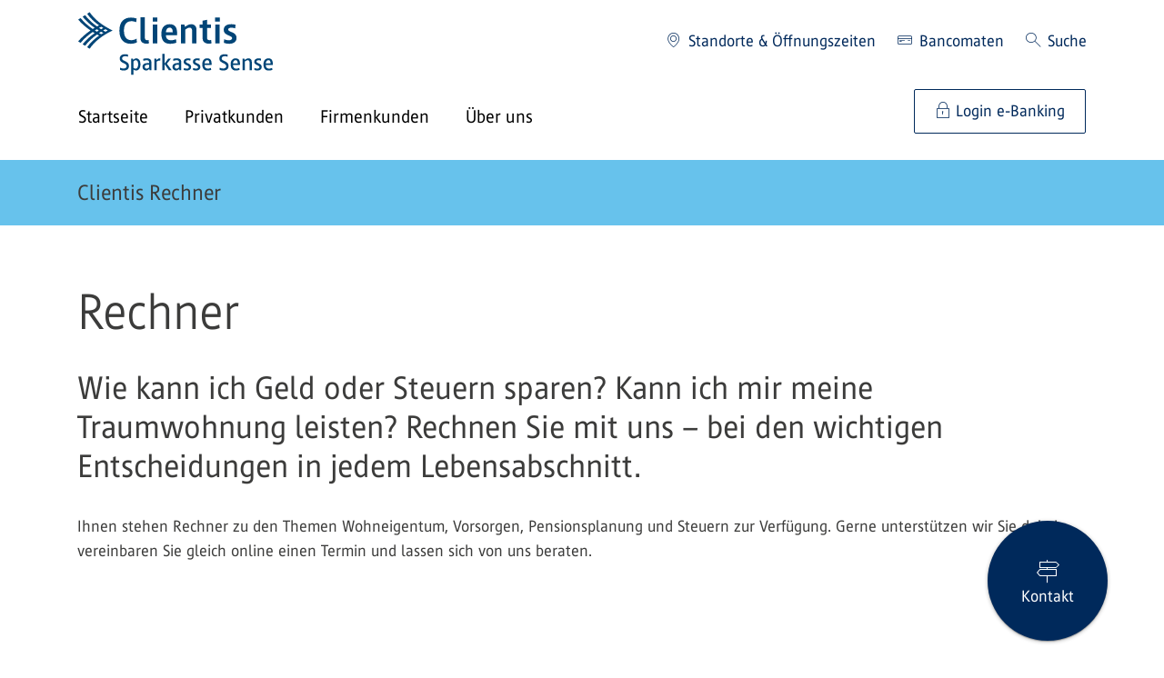

--- FILE ---
content_type: text/html;charset=UTF-8
request_url: https://sks.clientis.ch/de/privatkunden/rechner
body_size: 117015
content:
































	
		
			<!DOCTYPE html>





































































<html class="ltr" dir="ltr" lang="de-CH">

<head>
    <meta content="initial-scale=1.0, width=device-width" name="viewport"/>

        
<noscript><meta http-equiv="refresh" content="0; url=/error_path/no-js.html"/></noscript>
<script src="/ba760.js?app=101949952&amp;url=%2FsLT%5FbEhAvIoR%5FaNaLySiS%2FdumMy" type="text/javascript"></script>
<script src="/static/launch/4811942c30c1/2a4b1d80ef60/launch-609bccd1370c-development.min.js" async></script>

<script>
    var CLIENTIS_GLOBAL = {
        moduleUrls : {
            termsOfUse: '/de/rechtliches/nutzungsbedingungen',
            privacyPolicy: '/de/rechtliches/datenschutz'
        },
        sessionTimeout: 900,
        sessionForwardUrl: '/login'
    };
</script>

































<meta content="text/html; charset=UTF-8" http-equiv="content-type" />









<meta content="Nutzen Sie unsere Hypothekenrechner, Steuerrechner und weitere Rechner zu den Themen Wohneigentum, Vorsorgen, Pensionsplanung und Steuern." lang="de-DE" name="description" />


<script type="importmap">{"imports":{"react-dom":"/o/frontend-js-react-web/__liferay__/exports/react-dom.js","@clayui/breadcrumb":"/o/frontend-taglib-clay/__liferay__/exports/@clayui$breadcrumb.js","@clayui/form":"/o/frontend-taglib-clay/__liferay__/exports/@clayui$form.js","@clayui/popover":"/o/frontend-taglib-clay/__liferay__/exports/@clayui$popover.js","@clayui/charts":"/o/frontend-taglib-clay/__liferay__/exports/@clayui$charts.js","swiper":"/o/swiper-import-map-entry/swiper-bundle.mjs","@clayui/shared":"/o/frontend-taglib-clay/__liferay__/exports/@clayui$shared.js","@clayui/localized-input":"/o/frontend-taglib-clay/__liferay__/exports/@clayui$localized-input.js","@clayui/modal":"/o/frontend-taglib-clay/__liferay__/exports/@clayui$modal.js","@clayui/empty-state":"/o/frontend-taglib-clay/__liferay__/exports/@clayui$empty-state.js","react":"/o/frontend-js-react-web/__liferay__/exports/react.js","@clayui/color-picker":"/o/frontend-taglib-clay/__liferay__/exports/@clayui$color-picker.js","@clayui/navigation-bar":"/o/frontend-taglib-clay/__liferay__/exports/@clayui$navigation-bar.js","@clayui/pagination":"/o/frontend-taglib-clay/__liferay__/exports/@clayui$pagination.js","@clayui/icon":"/o/frontend-taglib-clay/__liferay__/exports/@clayui$icon.js","@clayui/table":"/o/frontend-taglib-clay/__liferay__/exports/@clayui$table.js","@clayui/autocomplete":"/o/frontend-taglib-clay/__liferay__/exports/@clayui$autocomplete.js","@clayui/slider":"/o/frontend-taglib-clay/__liferay__/exports/@clayui$slider.js","@clayui/management-toolbar":"/o/frontend-taglib-clay/__liferay__/exports/@clayui$management-toolbar.js","@clayui/multi-select":"/o/frontend-taglib-clay/__liferay__/exports/@clayui$multi-select.js","@clayui/nav":"/o/frontend-taglib-clay/__liferay__/exports/@clayui$nav.js","@clayui/time-picker":"/o/frontend-taglib-clay/__liferay__/exports/@clayui$time-picker.js","@clayui/provider":"/o/frontend-taglib-clay/__liferay__/exports/@clayui$provider.js","@clayui/upper-toolbar":"/o/frontend-taglib-clay/__liferay__/exports/@clayui$upper-toolbar.js","@clayui/loading-indicator":"/o/frontend-taglib-clay/__liferay__/exports/@clayui$loading-indicator.js","@clayui/panel":"/o/frontend-taglib-clay/__liferay__/exports/@clayui$panel.js","@clayui/drop-down":"/o/frontend-taglib-clay/__liferay__/exports/@clayui$drop-down.js","@clayui/list":"/o/frontend-taglib-clay/__liferay__/exports/@clayui$list.js","@clayui/date-picker":"/o/frontend-taglib-clay/__liferay__/exports/@clayui$date-picker.js","@clayui/label":"/o/frontend-taglib-clay/__liferay__/exports/@clayui$label.js","@clayui/data-provider":"/o/frontend-taglib-clay/__liferay__/exports/@clayui$data-provider.js","@liferay/frontend-js-api/data-set":"/o/frontend-js-dependencies-web/__liferay__/exports/@liferay$js-api$data-set.js","@clayui/core":"/o/frontend-taglib-clay/__liferay__/exports/@clayui$core.js","@clayui/pagination-bar":"/o/frontend-taglib-clay/__liferay__/exports/@clayui$pagination-bar.js","@clayui/layout":"/o/frontend-taglib-clay/__liferay__/exports/@clayui$layout.js","@clayui/multi-step-nav":"/o/frontend-taglib-clay/__liferay__/exports/@clayui$multi-step-nav.js","@liferay/frontend-js-api":"/o/frontend-js-dependencies-web/__liferay__/exports/@liferay$js-api.js","@clayui/css":"/o/frontend-taglib-clay/__liferay__/exports/@clayui$css.js","@clayui/toolbar":"/o/frontend-taglib-clay/__liferay__/exports/@clayui$toolbar.js","@clayui/alert":"/o/frontend-taglib-clay/__liferay__/exports/@clayui$alert.js","@clayui/badge":"/o/frontend-taglib-clay/__liferay__/exports/@clayui$badge.js","@clayui/link":"/o/frontend-taglib-clay/__liferay__/exports/@clayui$link.js","@clayui/card":"/o/frontend-taglib-clay/__liferay__/exports/@clayui$card.js","@clayui/progress-bar":"/o/frontend-taglib-clay/__liferay__/exports/@clayui$progress-bar.js","@clayui/tooltip":"/o/frontend-taglib-clay/__liferay__/exports/@clayui$tooltip.js","@clayui/button":"/o/frontend-taglib-clay/__liferay__/exports/@clayui$button.js","@clayui/tabs":"/o/frontend-taglib-clay/__liferay__/exports/@clayui$tabs.js","@clayui/sticker":"/o/frontend-taglib-clay/__liferay__/exports/@clayui$sticker.js"},"scopes":{}}</script><script data-senna-track="temporary">var Liferay = window.Liferay || {};Liferay.Icons = Liferay.Icons || {};Liferay.Icons.controlPanelSpritemap = 'https://sks.clientis.ch/o/admin-theme/images/clay/icons.svg';Liferay.Icons.spritemap = 'https://sks.clientis.ch/o/clientis-theme/images/clay/icons.svg';</script>
<script data-senna-track="permanent" type="text/javascript">window.Liferay = window.Liferay || {}; window.Liferay.CSP = {nonce: ''};</script>
<link data-senna-track="permanent" href="/o/frontend-theme-font-awesome-web/css/main.css?&mac=KWb8CY3oOhD728SI0G+NfXJbH/E=&browserId=chrome&languageId=de_DE&minifierType=css&themeId=clientis_WAR_clientistheme" rel="stylesheet" type="text/css" />
<script data-senna-track="permanent" src="/combo?browserId=chrome&minifierType=js&languageId=de_DE&t=1768313789101&/o/frontend-js-jquery-web/jquery/jquery.min.js&/o/frontend-js-jquery-web/jquery/init.js&/o/frontend-js-jquery-web/jquery/ajax.js&/o/frontend-js-jquery-web/jquery/bootstrap.bundle.min.js&/o/frontend-js-jquery-web/jquery/collapsible_search.js&/o/frontend-js-jquery-web/jquery/fm.js&/o/frontend-js-jquery-web/jquery/form.js&/o/frontend-js-jquery-web/jquery/popper.min.js&/o/frontend-js-jquery-web/jquery/side_navigation.js" type="text/javascript"></script>
<link data-senna-track="temporary" href="https://sks.clientis.ch/de/privatkunden/rechner" rel="canonical" />
<link data-senna-track="temporary" href="https://sks.clientis.ch/de/privatkunden/rechner" hreflang="de-DE" rel="alternate" />
<link data-senna-track="temporary" href="https://sks.clientis.ch/de/privatkunden/rechner" hreflang="x-default" rel="alternate" />
<meta property="og:description" content="Nutzen Sie unsere Hypothekenrechner, Steuerrechner und weitere Rechner zu den Themen Wohneigentum, Vorsorgen, Pensionsplanung und Steuern.">
<meta property="og:locale" content="de_DE">
<meta property="og:locale:alternate" content="de_DE">
<meta property="og:site_name" content="Clientis Sparkasse Sense">
<meta property="og:title" content="Rechner">
<meta property="og:type" content="website">
<meta property="og:url" content="https://sks.clientis.ch/de/privatkunden/rechner">
<meta property="og:image" content="https://sks.clientis.ch/documents/2160727/0/SKS-Logo.png/40fd01fd-8d04-d922-3432-c4629771e6cb?version=1.0&amp;t=1686949352457&amp;imagePreview=1">
<meta property="og:image:alt" content="Logo der Clientis Sparkasse Sense">
<meta property="og:image:secure_url" content="https://sks.clientis.ch/documents/2160727/0/SKS-Logo.png/40fd01fd-8d04-d922-3432-c4629771e6cb?version=1.0&amp;t=1686949352457&amp;imagePreview=1">
<meta property="og:image:type" content="image/png">
<meta property="og:image:url" content="https://sks.clientis.ch/documents/2160727/0/SKS-Logo.png/40fd01fd-8d04-d922-3432-c4629771e6cb?version=1.0&amp;t=1686949352457&amp;imagePreview=1">


<link href="https://sks.clientis.ch/o/clientis-theme/images/favicon.ico" rel="apple-touch-icon" />
<link href="https://sks.clientis.ch/o/clientis-theme/images/favicon.ico" rel="icon" />



<link class="lfr-css-file" data-senna-track="temporary" href="https://sks.clientis.ch/o/clientis-theme/css/clay.css?browserId=chrome&amp;themeId=clientis_WAR_clientistheme&amp;minifierType=css&amp;languageId=de_DE&amp;t=1768313812000" id="liferayAUICSS" rel="stylesheet" type="text/css" />









	<link href="/combo?browserId=chrome&amp;minifierType=css&amp;themeId=clientis_WAR_clientistheme&amp;languageId=de_DE&amp;com_liferay_journal_content_web_portlet_JournalContentPortlet_INSTANCE_LVm9ZCw9MiLb:%2Fo%2Fjournal-content-web%2Fcss%2Fmain.css&amp;com_liferay_product_navigation_product_menu_web_portlet_ProductMenuPortlet:%2Fo%2Fproduct-navigation-product-menu-web%2Fcss%2Fmain.css&amp;t=1768313812000" rel="stylesheet" type="text/css"
 data-senna-track="temporary" id="9cb77aa1" />








<script type="text/javascript" data-senna-track="temporary">
	// <![CDATA[
		var Liferay = Liferay || {};

		Liferay.Browser = {
			acceptsGzip: function() {
				return false;
			},

			

			getMajorVersion: function() {
				return 131.0;
			},

			getRevision: function() {
				return '537.36';
			},
			getVersion: function() {
				return '131.0';
			},

			

			isAir: function() {
				return false;
			},
			isChrome: function() {
				return true;
			},
			isEdge: function() {
				return false;
			},
			isFirefox: function() {
				return false;
			},
			isGecko: function() {
				return true;
			},
			isIe: function() {
				return false;
			},
			isIphone: function() {
				return false;
			},
			isLinux: function() {
				return false;
			},
			isMac: function() {
				return true;
			},
			isMobile: function() {
				return false;
			},
			isMozilla: function() {
				return false;
			},
			isOpera: function() {
				return false;
			},
			isRtf: function() {
				return true;
			},
			isSafari: function() {
				return true;
			},
			isSun: function() {
				return false;
			},
			isWebKit: function() {
				return true;
			},
			isWindows: function() {
				return false;
			}
		};

		Liferay.Data = Liferay.Data || {};

		Liferay.Data.ICONS_INLINE_SVG = true;

		Liferay.Data.NAV_SELECTOR = '#navigation';

		Liferay.Data.NAV_SELECTOR_MOBILE = '#navigationCollapse';

		Liferay.Data.isCustomizationView = function() {
			return false;
		};

		Liferay.Data.notices = [
			
		];

		(function () {
			var available = {};

			var direction = {};

			

				available['de_DE'] = 'Deutsch\x20\x28Deutschland\x29';
				direction['de_DE'] = 'ltr';

			

				available['fr_FR'] = 'Französisch\x20\x28Frankreich\x29';
				direction['fr_FR'] = 'ltr';

			

				available['en_US'] = 'Englisch\x20\x28Vereinigte\x20Staaten\x29';
				direction['en_US'] = 'ltr';

			

			Liferay.Language = {
				available,
				direction,
				get: function(key) {
					return key;
				}
			};
		})();

		var featureFlags = {"LPD-11018":false,"LPS-193884":false,"LPS-178642":false,"LPS-193005":false,"LPS-187284":false,"LPS-187285":false,"LPS-114786":false,"LPS-192957":false,"COMMERCE-8087":false,"LRAC-10757":false,"LPS-180090":false,"LPS-170809":false,"LPS-178052":false,"LPS-189856":false,"LPS-187436":false,"LPS-182184":false,"LPS-185892":false,"LPS-186620":false,"COMMERCE-12754":false,"LPS-184404":false,"LPS-180328":false,"LPS-198183":false,"LPS-171364":false,"LPS-153714":false,"LPS-96845":false,"LPS-170670":false,"LPS-141392":false,"LPS-169981":false,"LPD-15804":false,"LPS-153839":false,"LPS-200135":false,"LPS-187793":false,"LPS-177027":false,"LPD-10793":false,"COMMERCE-12192":false,"LPD-11003":false,"LPS-196768":false,"LPS-196724":false,"LPS-196847":false,"LPS-163118":false,"LPS-114700":false,"LPS-135430":false,"LPS-134060":false,"LPS-164563":false,"LPS-122920":false,"LPS-203351":false,"LPS-194395":false,"LPD-6368":false,"LPD-10701":false,"LPS-202104":false,"COMMERCE-9599":false,"LPS-187142":false,"LPD-15596":false,"LPS-198959":false,"LPS-196935":true,"LPS-187854":false,"LPS-176691":false,"LPS-197909":false,"LPS-202534":false,"COMMERCE-8949":false,"COMMERCE-11922":false,"LPS-194362":false,"LPS-165481":false,"LPS-153813":false,"LPS-174455":false,"LPD-10735":false,"COMMERCE-13024":false,"LPS-194763":false,"LPS-165482":false,"LPS-193551":false,"LPS-197477":false,"LPS-174816":false,"LPS-186360":false,"LPS-153332":false,"COMMERCE-12170":false,"LPS-179669":false,"LPS-174417":false,"LPS-183882":false,"LPS-155284":false,"LRAC-15017":false,"LPS-200108":false,"LPS-159643":false,"LPS-161033":false,"LPS-164948":false,"LPS-186870":false,"LPS-186871":false,"LPS-188058":false,"LPS-129412":false,"LPS-166126":false,"LPS-169837":false};

		Liferay.FeatureFlags = Object.keys(featureFlags).reduce(
			(acc, key) => ({
				...acc, [key]: featureFlags[key] === 'true' || featureFlags[key] === true
			}), {}
		);

		Liferay.PortletKeys = {
			DOCUMENT_LIBRARY: 'com_liferay_document_library_web_portlet_DLPortlet',
			DYNAMIC_DATA_MAPPING: 'com_liferay_dynamic_data_mapping_web_portlet_DDMPortlet',
			ITEM_SELECTOR: 'com_liferay_item_selector_web_portlet_ItemSelectorPortlet'
		};

		Liferay.PropsValues = {
			JAVASCRIPT_SINGLE_PAGE_APPLICATION_TIMEOUT: 0,
			UPLOAD_SERVLET_REQUEST_IMPL_MAX_SIZE: 1048576000
		};

		Liferay.ThemeDisplay = {

			

			
				getLayoutId: function() {
					return '401';
				},

				

				getLayoutRelativeControlPanelURL: function() {
					return '/de/group/sks/~/control_panel/manage';
				},

				getLayoutRelativeURL: function() {
					return '/de/privatkunden/rechner';
				},
				getLayoutURL: function() {
					return 'https://sks.clientis.ch/de/privatkunden/rechner';
				},
				getParentLayoutId: function() {
					return '2';
				},
				isControlPanel: function() {
					return false;
				},
				isPrivateLayout: function() {
					return 'false';
				},
				isVirtualLayout: function() {
					return false;
				},
			

			getBCP47LanguageId: function() {
				return 'de-DE';
			},
			getCanonicalURL: function() {

				

				return 'https\x3a\x2f\x2fsks\x2eclientis\x2ech\x2fde\x2fprivatkunden\x2frechner';
			},
			getCDNBaseURL: function() {
				return 'https://sks.clientis.ch';
			},
			getCDNDynamicResourcesHost: function() {
				return '';
			},
			getCDNHost: function() {
				return '';
			},
			getCompanyGroupId: function() {
				return '20154';
			},
			getCompanyId: function() {
				return '20116';
			},
			getDefaultLanguageId: function() {
				return 'de_DE';
			},
			getDoAsUserIdEncoded: function() {
				return '';
			},
			getLanguageId: function() {
				return 'de_DE';
			},
			getParentGroupId: function() {
				return '2160727';
			},
			getPathContext: function() {
				return '';
			},
			getPathImage: function() {
				return '/image';
			},
			getPathJavaScript: function() {
				return '/o/frontend-js-web';
			},
			getPathMain: function() {
				return '/de/c';
			},
			getPathThemeImages: function() {
				return 'https://sks.clientis.ch/o/clientis-theme/images';
			},
			getPathThemeRoot: function() {
				return '/o/clientis-theme';
			},
			getPlid: function() {
				return '10523365';
			},
			getPortalURL: function() {
				return 'https://sks.clientis.ch';
			},
			getRealUserId: function() {
				return '20120';
			},
			getRemoteAddr: function() {
				return '172.19.2.2';
			},
			getRemoteHost: function() {
				return '172.19.2.2';
			},
			getScopeGroupId: function() {
				return '2160727';
			},
			getScopeGroupIdOrLiveGroupId: function() {
				return '2160727';
			},
			getSessionId: function() {
				return '';
			},
			getSiteAdminURL: function() {
				return 'https://sks.clientis.ch/group/sks/~/control_panel/manage?p_p_lifecycle=0&p_p_state=maximized&p_p_mode=view';
			},
			getSiteGroupId: function() {
				return '2160727';
			},
			getURLControlPanel: function() {
				return '/de/group/control_panel?refererPlid=10523365';
			},
			getURLHome: function() {
				return 'https\x3a\x2f\x2fsks\x2eclientis\x2ech\x2fweb\x2fcli';
			},
			getUserEmailAddress: function() {
				return '';
			},
			getUserId: function() {
				return '20120';
			},
			getUserName: function() {
				return '';
			},
			isAddSessionIdToURL: function() {
				return false;
			},
			isImpersonated: function() {
				return false;
			},
			isSignedIn: function() {
				return false;
			},

			isStagedPortlet: function() {
				
					
						return false;
					
				
			},

			isStateExclusive: function() {
				return false;
			},
			isStateMaximized: function() {
				return false;
			},
			isStatePopUp: function() {
				return false;
			}
		};

		var themeDisplay = Liferay.ThemeDisplay;

		Liferay.AUI = {

			

			getCombine: function() {
				return true;
			},
			getComboPath: function() {
				return '/combo/?browserId=chrome&minifierType=&languageId=de_DE&t=1768313812705&';
			},
			getDateFormat: function() {
				return '%d.%m.%Y';
			},
			getEditorCKEditorPath: function() {
				return '/o/frontend-editor-ckeditor-web';
			},
			getFilter: function() {
				var filter = 'raw';

				
					
						filter = 'min';
					
					

				return filter;
			},
			getFilterConfig: function() {
				var instance = this;

				var filterConfig = null;

				if (!instance.getCombine()) {
					filterConfig = {
						replaceStr: '.js' + instance.getStaticResourceURLParams(),
						searchExp: '\\.js$'
					};
				}

				return filterConfig;
			},
			getJavaScriptRootPath: function() {
				return '/o/frontend-js-web';
			},
			getPortletRootPath: function() {
				return '/html/portlet';
			},
			getStaticResourceURLParams: function() {
				return '?browserId=chrome&minifierType=&languageId=de_DE&t=1768313812705';
			}
		};

		Liferay.authToken = '4Y7vhprL';

		

		Liferay.currentURL = '\x2fde\x2fprivatkunden\x2frechner';
		Liferay.currentURLEncoded = '\x252Fde\x252Fprivatkunden\x252Frechner';
	// ]]>
</script>

<script data-senna-track="temporary" type="text/javascript">window.__CONFIG__= {basePath: '',combine: true, defaultURLParams: null, explainResolutions: false, exposeGlobal: false, logLevel: 'warn', moduleType: 'module', namespace:'Liferay', nonce: '', reportMismatchedAnonymousModules: 'warn', resolvePath: '/o/js_resolve_modules', url: '/combo/?browserId=chrome&minifierType=js&languageId=de_DE&t=1768313812705&', waitTimeout: 15000};</script><script data-senna-track="permanent" src="/o/frontend-js-loader-modules-extender/loader.js?&mac=9WaMmhziBCkScHZwrrVcOR7VZF4=&browserId=chrome&languageId=de_DE&minifierType=js" type="text/javascript"></script><script data-senna-track="permanent" src="/combo?browserId=chrome&minifierType=js&languageId=de_DE&t=1768313812705&/o/frontend-js-aui-web/aui/aui/aui-min.js&/o/frontend-js-aui-web/liferay/modules.js&/o/frontend-js-aui-web/liferay/aui_sandbox.js&/o/frontend-js-aui-web/aui/attribute-base/attribute-base-min.js&/o/frontend-js-aui-web/aui/attribute-complex/attribute-complex-min.js&/o/frontend-js-aui-web/aui/attribute-core/attribute-core-min.js&/o/frontend-js-aui-web/aui/attribute-observable/attribute-observable-min.js&/o/frontend-js-aui-web/aui/attribute-extras/attribute-extras-min.js&/o/frontend-js-aui-web/aui/event-custom-base/event-custom-base-min.js&/o/frontend-js-aui-web/aui/event-custom-complex/event-custom-complex-min.js&/o/frontend-js-aui-web/aui/oop/oop-min.js&/o/frontend-js-aui-web/aui/aui-base-lang/aui-base-lang-min.js&/o/frontend-js-aui-web/liferay/dependency.js&/o/frontend-js-aui-web/liferay/util.js&/o/oauth2-provider-web/js/liferay.js&/o/frontend-js-web/liferay/dom_task_runner.js&/o/frontend-js-web/liferay/events.js&/o/frontend-js-web/liferay/lazy_load.js&/o/frontend-js-web/liferay/liferay.js&/o/frontend-js-web/liferay/global.bundle.js&/o/frontend-js-web/liferay/portlet.js&/o/frontend-js-web/liferay/workflow.js" type="text/javascript"></script>
<script data-senna-track="temporary" src="/o/clientis-collection-js/clientis-collection-js.iife.js" type="text/javascript"></script><script data-senna-track="temporary" type="text/javascript">window.Liferay = Liferay || {}; window.Liferay.OAuth2 = {getAuthorizeURL: function() {return 'https://sks.clientis.ch/o/oauth2/authorize';}, getBuiltInRedirectURL: function() {return 'https://sks.clientis.ch/o/oauth2/redirect';}, getIntrospectURL: function() { return 'https://sks.clientis.ch/o/oauth2/introspect';}, getTokenURL: function() {return 'https://sks.clientis.ch/o/oauth2/token';}, getUserAgentApplication: function(externalReferenceCode) {return Liferay.OAuth2._userAgentApplications[externalReferenceCode];}, _userAgentApplications: {}}</script><script data-senna-track="temporary" type="text/javascript">try {var MODULE_MAIN='@liferay/document-library-web@6.0.177/document_library/js/index';var MODULE_PATH='/o/document-library-web';AUI().applyConfig({groups:{dl:{base:MODULE_PATH+"/document_library/js/legacy/",combine:Liferay.AUI.getCombine(),filter:Liferay.AUI.getFilterConfig(),modules:{"document-library-upload-component":{path:"DocumentLibraryUpload.js",requires:["aui-component","aui-data-set-deprecated","aui-overlay-manager-deprecated","aui-overlay-mask-deprecated","aui-parse-content","aui-progressbar","aui-template-deprecated","liferay-search-container","querystring-parse-simple","uploader"]}},root:MODULE_PATH+"/document_library/js/legacy/"}}});
} catch(error) {console.error(error);}try {var MODULE_MAIN='staging-processes-web@5.0.55/index';var MODULE_PATH='/o/staging-processes-web';AUI().applyConfig({groups:{stagingprocessesweb:{base:MODULE_PATH+"/",combine:Liferay.AUI.getCombine(),filter:Liferay.AUI.getFilterConfig(),modules:{"liferay-staging-processes-export-import":{path:"js/main.js",requires:["aui-datatype","aui-dialog-iframe-deprecated","aui-modal","aui-parse-content","aui-toggler","liferay-portlet-base","liferay-util-window"]}},root:MODULE_PATH+"/"}}});
} catch(error) {console.error(error);}try {var MODULE_MAIN='portal-workflow-kaleo-designer-web@5.0.125/index';var MODULE_PATH='/o/portal-workflow-kaleo-designer-web';AUI().applyConfig({groups:{"kaleo-designer":{base:MODULE_PATH+"/designer/js/legacy/",combine:Liferay.AUI.getCombine(),filter:Liferay.AUI.getFilterConfig(),modules:{"liferay-kaleo-designer-autocomplete-util":{path:"autocomplete_util.js",requires:["autocomplete","autocomplete-highlighters"]},"liferay-kaleo-designer-definition-diagram-controller":{path:"definition_diagram_controller.js",requires:["liferay-kaleo-designer-field-normalizer","liferay-kaleo-designer-utils"]},"liferay-kaleo-designer-dialogs":{path:"dialogs.js",requires:["liferay-util-window"]},"liferay-kaleo-designer-editors":{path:"editors.js",requires:["aui-ace-editor","aui-ace-editor-mode-xml","aui-base","aui-datatype","aui-node","liferay-kaleo-designer-autocomplete-util","liferay-kaleo-designer-utils"]},"liferay-kaleo-designer-field-normalizer":{path:"field_normalizer.js",requires:["liferay-kaleo-designer-remote-services"]},"liferay-kaleo-designer-nodes":{path:"nodes.js",requires:["aui-datatable","aui-datatype","aui-diagram-builder","liferay-kaleo-designer-editors","liferay-kaleo-designer-utils"]},"liferay-kaleo-designer-remote-services":{path:"remote_services.js",requires:["aui-io"]},"liferay-kaleo-designer-templates":{path:"templates.js",requires:["aui-tpl-snippets-deprecated"]},"liferay-kaleo-designer-utils":{path:"utils.js",requires:[]},"liferay-kaleo-designer-xml-definition":{path:"xml_definition.js",requires:["aui-base","aui-component","dataschema-xml","datatype-xml"]},"liferay-kaleo-designer-xml-definition-serializer":{path:"xml_definition_serializer.js",requires:["escape","liferay-kaleo-designer-xml-util"]},"liferay-kaleo-designer-xml-util":{path:"xml_util.js",requires:["aui-base"]},"liferay-portlet-kaleo-designer":{path:"main.js",requires:["aui-ace-editor","aui-ace-editor-mode-xml","aui-tpl-snippets-deprecated","dataschema-xml","datasource","datatype-xml","event-valuechange","io-form","liferay-kaleo-designer-autocomplete-util","liferay-kaleo-designer-editors","liferay-kaleo-designer-nodes","liferay-kaleo-designer-remote-services","liferay-kaleo-designer-utils","liferay-kaleo-designer-xml-util","liferay-util-window"]}},root:MODULE_PATH+"/designer/js/legacy/"}}});
} catch(error) {console.error(error);}try {var MODULE_MAIN='portal-search-web@6.0.127/index';var MODULE_PATH='/o/portal-search-web';AUI().applyConfig({groups:{search:{base:MODULE_PATH+"/js/",combine:Liferay.AUI.getCombine(),filter:Liferay.AUI.getFilterConfig(),modules:{"liferay-search-custom-filter":{path:"custom_filter.js",requires:[]},"liferay-search-date-facet":{path:"date_facet.js",requires:["aui-form-validator","liferay-search-facet-util"]},"liferay-search-facet-util":{path:"facet_util.js",requires:[]},"liferay-search-modified-facet":{path:"modified_facet.js",requires:["aui-form-validator","liferay-search-facet-util"]},"liferay-search-sort-configuration":{path:"sort_configuration.js",requires:["aui-node"]},"liferay-search-sort-util":{path:"sort_util.js",requires:[]}},root:MODULE_PATH+"/js/"}}});
} catch(error) {console.error(error);}try {var MODULE_MAIN='@liferay/frontend-js-state-web@1.0.20/index';var MODULE_PATH='/o/frontend-js-state-web';AUI().applyConfig({groups:{state:{mainModule:MODULE_MAIN}}});
} catch(error) {console.error(error);}try {var MODULE_MAIN='@liferay/frontend-js-react-web@5.0.37/index';var MODULE_PATH='/o/frontend-js-react-web';AUI().applyConfig({groups:{react:{mainModule:MODULE_MAIN}}});
} catch(error) {console.error(error);}try {var MODULE_MAIN='frontend-editor-alloyeditor-web@5.0.46/index';var MODULE_PATH='/o/frontend-editor-alloyeditor-web';AUI().applyConfig({groups:{alloyeditor:{base:MODULE_PATH+"/js/",combine:Liferay.AUI.getCombine(),filter:Liferay.AUI.getFilterConfig(),modules:{"liferay-alloy-editor":{path:"alloyeditor.js",requires:["aui-component","liferay-portlet-base","timers"]},"liferay-alloy-editor-source":{path:"alloyeditor_source.js",requires:["aui-debounce","liferay-fullscreen-source-editor","liferay-source-editor","plugin"]}},root:MODULE_PATH+"/js/"}}});
} catch(error) {console.error(error);}try {var MODULE_MAIN='frontend-js-components-web@2.0.63/index';var MODULE_PATH='/o/frontend-js-components-web';AUI().applyConfig({groups:{components:{mainModule:MODULE_MAIN}}});
} catch(error) {console.error(error);}try {var MODULE_MAIN='exportimport-web@5.0.83/index';var MODULE_PATH='/o/exportimport-web';AUI().applyConfig({groups:{exportimportweb:{base:MODULE_PATH+"/",combine:Liferay.AUI.getCombine(),filter:Liferay.AUI.getFilterConfig(),modules:{"liferay-export-import-export-import":{path:"js/main.js",requires:["aui-datatype","aui-dialog-iframe-deprecated","aui-modal","aui-parse-content","aui-toggler","liferay-portlet-base","liferay-util-window"]}},root:MODULE_PATH+"/"}}});
} catch(error) {console.error(error);}try {var MODULE_MAIN='dynamic-data-mapping-web@5.0.100/index';var MODULE_PATH='/o/dynamic-data-mapping-web';!function(){const a=Liferay.AUI;AUI().applyConfig({groups:{ddm:{base:MODULE_PATH+"/js/",combine:Liferay.AUI.getCombine(),filter:a.getFilterConfig(),modules:{"liferay-ddm-form":{path:"ddm_form.js",requires:["aui-base","aui-datatable","aui-datatype","aui-image-viewer","aui-parse-content","aui-set","aui-sortable-list","json","liferay-form","liferay-map-base","liferay-translation-manager","liferay-util-window"]},"liferay-portlet-dynamic-data-mapping":{condition:{trigger:"liferay-document-library"},path:"main.js",requires:["arraysort","aui-form-builder-deprecated","aui-form-validator","aui-map","aui-text-unicode","json","liferay-menu","liferay-translation-manager","liferay-util-window","text"]},"liferay-portlet-dynamic-data-mapping-custom-fields":{condition:{trigger:"liferay-document-library"},path:"custom_fields.js",requires:["liferay-portlet-dynamic-data-mapping"]}},root:MODULE_PATH+"/js/"}}})}();
} catch(error) {console.error(error);}try {var MODULE_MAIN='contacts-web@5.0.57/index';var MODULE_PATH='/o/contacts-web';AUI().applyConfig({groups:{contactscenter:{base:MODULE_PATH+"/js/",combine:Liferay.AUI.getCombine(),filter:Liferay.AUI.getFilterConfig(),modules:{"liferay-contacts-center":{path:"main.js",requires:["aui-io-plugin-deprecated","aui-toolbar","autocomplete-base","datasource-io","json-parse","liferay-portlet-base","liferay-util-window"]}},root:MODULE_PATH+"/js/"}}});
} catch(error) {console.error(error);}try {var MODULE_MAIN='calendar-web@5.0.89/index';var MODULE_PATH='/o/calendar-web';AUI().applyConfig({groups:{calendar:{base:MODULE_PATH+"/js/",combine:Liferay.AUI.getCombine(),filter:Liferay.AUI.getFilterConfig(),modules:{"liferay-calendar-a11y":{path:"calendar_a11y.js",requires:["calendar"]},"liferay-calendar-container":{path:"calendar_container.js",requires:["aui-alert","aui-base","aui-component","liferay-portlet-base"]},"liferay-calendar-date-picker-sanitizer":{path:"date_picker_sanitizer.js",requires:["aui-base"]},"liferay-calendar-interval-selector":{path:"interval_selector.js",requires:["aui-base","liferay-portlet-base"]},"liferay-calendar-interval-selector-scheduler-event-link":{path:"interval_selector_scheduler_event_link.js",requires:["aui-base","liferay-portlet-base"]},"liferay-calendar-list":{path:"calendar_list.js",requires:["aui-template-deprecated","liferay-scheduler"]},"liferay-calendar-message-util":{path:"message_util.js",requires:["liferay-util-window"]},"liferay-calendar-recurrence-converter":{path:"recurrence_converter.js",requires:[]},"liferay-calendar-recurrence-dialog":{path:"recurrence.js",requires:["aui-base","liferay-calendar-recurrence-util"]},"liferay-calendar-recurrence-util":{path:"recurrence_util.js",requires:["aui-base","liferay-util-window"]},"liferay-calendar-reminders":{path:"calendar_reminders.js",requires:["aui-base"]},"liferay-calendar-remote-services":{path:"remote_services.js",requires:["aui-base","aui-component","liferay-calendar-util","liferay-portlet-base"]},"liferay-calendar-session-listener":{path:"session_listener.js",requires:["aui-base","liferay-scheduler"]},"liferay-calendar-simple-color-picker":{path:"simple_color_picker.js",requires:["aui-base","aui-template-deprecated"]},"liferay-calendar-simple-menu":{path:"simple_menu.js",requires:["aui-base","aui-template-deprecated","event-outside","event-touch","widget-modality","widget-position","widget-position-align","widget-position-constrain","widget-stack","widget-stdmod"]},"liferay-calendar-util":{path:"calendar_util.js",requires:["aui-datatype","aui-io","aui-scheduler","aui-toolbar","autocomplete","autocomplete-highlighters"]},"liferay-scheduler":{path:"scheduler.js",requires:["async-queue","aui-datatype","aui-scheduler","dd-plugin","liferay-calendar-a11y","liferay-calendar-message-util","liferay-calendar-recurrence-converter","liferay-calendar-recurrence-util","liferay-calendar-util","liferay-scheduler-event-recorder","liferay-scheduler-models","promise","resize-plugin"]},"liferay-scheduler-event-recorder":{path:"scheduler_event_recorder.js",requires:["dd-plugin","liferay-calendar-util","resize-plugin"]},"liferay-scheduler-models":{path:"scheduler_models.js",requires:["aui-datatype","dd-plugin","liferay-calendar-util"]}},root:MODULE_PATH+"/js/"}}});
} catch(error) {console.error(error);}</script>




<script type="text/javascript" data-senna-track="temporary">
	// <![CDATA[
		
			
				
		

		
	// ]]>
</script>





	
		

			

			
		
		



	
		

			

			
		
	












	



















<link class="lfr-css-file" data-senna-track="temporary" href="https://sks.clientis.ch/o/clientis-theme/css/main.css?browserId=chrome&amp;themeId=clientis_WAR_clientistheme&amp;minifierType=css&amp;languageId=de_DE&amp;t=1768313812000" id="liferayThemeCSS" rel="stylesheet" type="text/css" />




	<style data-senna-track="temporary" type="text/css">
		.lfr-ddm-form-container li {
    font-size: 18px !important;
    color: #3c3c3b;
}

.overview-item {
    margin-left: 0 !important;
    padding-left: 0 !important;
}

.accordion {
    margin-left: 0 !important;
    padding-left: 0 !important;
}

.lfr-ddm-form-page-description {
    margin-left: 0 !important;
    padding-left: 0 !important;
}
	</style>





	<style data-senna-track="temporary" type="text/css">

		

			

		

			

		

			

		

			

		

			

		

			

		

			

		

			

		

			

		

			

		

	</style>


<style data-senna-track="temporary" type="text/css">
	:root {
		--container-max-sm: 540px;
		--h4-font-size: 24px;
		--font-weight-bold: 700;
		--rounded-pill: 50px;
		--display4-weight: 300;
		--btn-secondary-dark-hover-background-color: #FFFFFF1A;
		--display-2-font-size: 72px;
		--danger: #da1414;
		--btn-link-dark-hover-border-color: #FFFFFF1A;
		--display2-size: 5.5rem;
		--btn-primary-icon-color: #FFFFFF;
		--btn-secondary-hover-icon-color: #01295B;
		--btn-link-disabled-color: #01295B1A;
		--btn-secondary-dark-hover-border-color: #FFFFFF;
		--body-bg: #FFF;
		--display2-weight: 300;
		--display1-weight: 300;
		--display3-weight: 300;
		--box-shadow-sm: 0 .125rem .25rem rgba(0, 0, 0, .075);
		--h6-line-height: 18px;
		--btn-link-disabled-icon-color: #01295B1A;
		--font-weight-lighter: lighter;
		--btn-primary-dark-border-color: #FFFFFF;
		--h3-font-size: 28px;
		--btn-secondary-disabled-background-color: transparent;
		--blockquote-small-color: #6b6c7e;
		--btn-secondary-icon-color: #01295B;
		--gray-200: #f1f2f5;
		--btn-secondary-hover-background-color: #01295B1A;
		--display-3-font-size: 64px;
		--btn-primary-dark-hover-color: #01295B;
		--gray-600: #6b6c7e;
		--secondary: #406CA4;
		--btn-link-hover-color: #01295B;
		--btn-link-disabled-background-color: #01295B1A;
		--btn-primary-disabled-background-color: #01295B1A;
		--hr-border-color: rgba(0, 0, 0, .1);
		--btn-link-hover-icon-color: #01295B;
		--hr-border-margin-y: 1rem;
		--light: #f1f2f5;
		--btn-link-hover-border-color: #01295B;
		--btn-secondary-background-color: transparent;
		--btn-secondary-dark-disabled-background-color: transparent;
		--btn-primary-dark-disabled-icon-color: #01295B;
		--btn-secondary-dark-background-color: transparent;
		--btn-secondary-dark-disabled-color: #FFFFFF1A;
		--display3-size: 4.5rem;
		--primary: #01295B;
		--btn-link-dark-color: #FFFFFF;
		--container-max-md: 720px;
		--display-2-line-height: 80px;
		--display-4-line-height: 60px;
		--border-radius-sm: 8px;
		--display-line-height: 1.2;
		--btn-border-radius: 8px;
		--btn-secondary-dark-border-color: #FFFFFF;
		--btn-secondary-dark-disabled-border-color: #FFFFFF1A;
		--display-3-line-height: 72px;
		--h6-font-size: 16px;
		--h2-font-size: 36px;
		--btn-primary-disabled-border-color: #01295B1A;
		--btn-primary-dark-background-color: #FFFFFF;
		--display-1-line-height: 96px;
		--spacer-10: 80px;
		--font-weight-semi-bold: 600;
		--font-weight-normal: 400;
		--dark: #272833;
		--blockquote-small-font-size: 80%;
		--btn-link-dark-background-color: transparent;
		--btn-link-disabled-border-color: #01295B1A;
		--h5-font-size: 20px;
		--brand-color-10: #FFFFFF;
		--blockquote-font-size: 1.25rem;
		--btn-secondary-dark-hover-color: #FFFFFF;
		--brand-color-3: #67C2EC;
		--btn-primary-disabled-icon-color: #FFFFFF;
		--brand-color-2: #406CA4;
		--brand-color-1: #01295B;
		--brand-color-7: #FFFFFF;
		--display4-size: 3.5rem;
		--btn-primary-hover-icon-color: #FFFFFF;
		--brand-color-6: #FFFFFF;
		--border-radius-lg: 8px;
		--btn-primary-hover-color: #FFFFFF;
		--brand-color-5: #E3F2FB;
		--display1-size: 6rem;
		--brand-color-4: #BDE1F7;
		--black: #000;
		--lighter: #f7f8f9;
		--brand-color-9: #FFFFFF;
		--gray-300: #e7e7ed;
		--brand-color-8: #FFFFFF;
		--btn-secondary-dark-icon-color: #FFFFFF;
		--gray-700: #495057;
		--btn-secondary-border-color: #01295B;
		--body-color: #3C3C3B;
		--btn-link-dark-disabled-background-color: transparent;
		--btn-primary-color: #FFFFFF;
		--btn-secondary-color: #01295B;
		--btn-secondary-hover-border-color: #01295B;
		--box-shadow-lg: 0 1rem 3rem rgba(0, 0, 0, .175);
		--container-max-lg: 960px;
		--btn-link-icon-color: #01295B;
		--btn-link-dark-disabled-color: #FFFFFF1A;
		--btn-link-dark-border-color: transparent;
		--btn-primary-dark-disabled-color: #01295B;
		--btn-link-dark-hover-color: #FFFFFF;
		--gray-dark: #393a4a;
		--btn-primary-dark-icon-color: #01295B;
		--box-shadow: 0 .5rem 1rem rgba(0, 0, 0, .15);
		--btn-link-dark-disabled-border-color: transparent;
		--white: #fff;
		--btn-primary-dark-hover-background-color: #E3F2FB;
		--warning: #b95000;
		--info: #2e5aac;
		--hr-border-width: 1px;
		--btn-link-color: #01295B;
		--gray-400: #cdced9;
		--gray-800: #393a4a;
		--btn-primary-hover-background-color: #406CA4;
		--btn-primary-background-color: #01295B;
		--success: #287d3c;
		--btn-primary-dark-hover-border-color: #E3F2FB;
		--font-size-sm: 0.875rem;
		--btn-secondary-disabled-border-color: #01295B1A;
		--btn-primary-border-color: #01295B;
		--btn-primary-dark-disabled-background-color: #FFFFFF1A;
		--display-4-font-size: 56px;
		--btn-link-dark-disabled-icon-color: #FFFFFF1A;
		--btn-link-dark-hover-background-color: #FFFFFF1A;
		--spacer-0: 0;
		--lead-font-size: 1.25rem;
		--btn-link-background-color: transparent;
		--btn-link-dark-icon-color: #FFFFFF;
		--border-radius: 8px;
		--spacer-9: 72px;
		--font-weight-light: 300;
		--btn-secondary-hover-color: #01295B;
		--spacer-2: 16px;
		--spacer-1: 8px;
		--spacer-4: 32px;
		--spacer-3: 24px;
		--btn-primary-dark-color: #01295B;
		--spacer-6: 48px;
		--spacer-5: 40px;
		--btn-secondary-dark-hover-icon-color: #FFFFFF;
		--spacer-8: 64px;
		--border-radius-circle: 50%;
		--h5-line-height: 22px;
		--spacer-7: 56px;
		--font-size-lg: 1.125rem;
		--btn-secondary-disabled-color: #01295B1A;
		--btn-secondary-dark-disabled-icon-color: #FFFFFF1A;
		--btn-link-border-color: #01295B;
		--gray-100: #f7f8f9;
		--h4-line-height: 28px;
		--font-weight-bolder: 900;
		--container-max-xl: 1248px;
		--h3-line-height: 32px;
		--gray-500: #a7a9bc;
		--h2-line-height: 40px;
		--btn-secondary-disabled-icon-color: #01295B1A;
		--h1-font-size: 48px;
		--gray-900: #272833;
		--text-muted: #a7a9bc;
		--btn-primary-dark-hover-icon-color: #01295B;
		--h1-line-height: 54px;
		--btn-primary-hover-border-color: #406CA4;
		--btn-link-dark-hover-icon-color: #FFFFFF;
		--display-1-font-size: 88px;
		--btn-primary-disabled-color: #FFFFFF;
		--btn-link-hover-background-color: #01295B1A;
		--lead-font-weight: 300;
		--btn-primary-dark-disabled-border-color: #FFFFFF1A;
		--font-size-base: 0.875rem;
		--btn-secondary-dark-color: #FFFFFF;
	}
</style>






















<script type="text/javascript" data-senna-track="temporary">
	if (window.Analytics) {
		window._com_liferay_document_library_analytics_isViewFileEntry = false;
	}
</script>

<script type="text/javascript">
Liferay.on(
	'ddmFieldBlur', function(event) {
		if (window.Analytics) {
			Analytics.send(
				'fieldBlurred',
				'Form',
				{
					fieldName: event.fieldName,
					focusDuration: event.focusDuration,
					formId: event.formId,
					formPageTitle: event.formPageTitle,
					page: event.page,
					title: event.title
				}
			);
		}
	}
);

Liferay.on(
	'ddmFieldFocus', function(event) {
		if (window.Analytics) {
			Analytics.send(
				'fieldFocused',
				'Form',
				{
					fieldName: event.fieldName,
					formId: event.formId,
					formPageTitle: event.formPageTitle,
					page: event.page,
					title:event.title
				}
			);
		}
	}
);

Liferay.on(
	'ddmFormPageShow', function(event) {
		if (window.Analytics) {
			Analytics.send(
				'pageViewed',
				'Form',
				{
					formId: event.formId,
					formPageTitle: event.formPageTitle,
					page: event.page,
					title: event.title
				}
			);
		}
	}
);

Liferay.on(
	'ddmFormSubmit', function(event) {
		if (window.Analytics) {
			Analytics.send(
				'formSubmitted',
				'Form',
				{
					formId: event.formId,
					title: event.title
				}
			);
		}
	}
);

Liferay.on(
	'ddmFormView', function(event) {
		if (window.Analytics) {
			Analytics.send(
				'formViewed',
				'Form',
				{
					formId: event.formId,
					title: event.title
				}
			);
		}
	}
);

</script><script>

</script>











<link data-senna-track="temporary" href="/o/swiper-global-css/swiper-bundle.css" rel="stylesheet" type="text/css" />



        <title>Rechner - Clientis Sparkasse Sense</title>
        <meta property="og:title" content="Rechner - Clientis Sparkasse Sense"></meta>

     <style>
         .breadcrumbs .breadcrumb:before {
             content: "Sie sind hier:";
             padding-right: 1rem;
         }
     </style>
</head>



<body class="stretched chrome controls-visible  yui3-skin-sam signed-out public-page site " data-build="10.0.1-temporary" data-style-book>

    <div id="mobileDetector"></div>

    <div id="wrapper" class="hide-dockbar">
        

          <header id="header">
                      <div class="container">
                          <div class="row">
                              <div id="logo" class="col-7 col-lg-5 d-flex">
                                  <a class="align-self-center" href="https://sks.clientis.ch/de/">
                                      <img
                                          src="/o/bank-logo/2160727"
                                          alt="Logo der Clientis Sparkasse Sense, zur Startseite"
                                          onerror="this.onerror=null;this.src='/image/layout_set_logo?img_id=2239275&amp;t=1768313822129';"
                                      />
                                  </a>
                              </div>
                              <div class="col-5 col-lg-7 d-flex justify-content-end">
                                          <a href="/de/ueber_uns/geschaeftsstellen-und-bancomate" class="d-none d-lg-inline align-self-center mr-4 quicklink text-nowrap">
                                              <i class="icon icon-location-pin-8"></i>
Standorte & Öffnungszeiten                                          </a>
                                          <a href="/de/ueber_uns/geschaeftsstellen-und-bancomate?bancomats=1" class="d-none d-lg-inline align-self-center mr-4 quicklink text-nowrap">
                                              <i class="icon icon-credit-card"></i>
Bancomaten                                          </a>
                                  <a href="#" class="search-open align-self-center quicklink mr-4 mr-lg-0 text-nowrap" rel="nofollow">
                                      <i class="icon icon-search"></i>
                                      <span class="d-none d-lg-inline">Suche</span>
                                  </a>
                                  <a href="#" class="search-close quicklink align-self-center text-nowrap" rel="nofollow">
                                      <i class="icon icon-close"></i>
                                      <span class="d-none d-lg-inline">Suche schliessen</span>
                                  </a>
                                  <div class="d-lg-none" id="primary-menu-trigger">
                                      <i class="trigger-open icon icon-navigation-drawer-1"></i>
                                      <i class="trigger-close icon icon-close"></i>
                                  </div>
                              </div>
                          </div>
                      </div>

                      <div id="search-container">
                          <div class="container search-input">
                              <form class="search-form" method="get" action="https://sks.clientis.ch/de/search">
                                  <input type="text" name="q"
                                         maxlength="128"
                                         placeholder="Suchbegriff eingeben">
                                  <button type="submit">
                                      <i class="icon icon-search"></i>
                                  </button>
                              </form>
                          </div>
                                  <div class="container search-suggestions">
                                      <h5>Häufig gesuchte Begriffe</h5>
                                      <ul class="list-unstyled">
                                              <li><a href="https://sks.clientis.ch/de/search?q=%C3%96ffnungszeiten"
                                                     rel="nofollow">Öffnungszeiten</a></li>
                                              <li><a href="https://sks.clientis.ch/de/search?q=Hypothek"
                                                     rel="nofollow">Hypothek</a></li>
                                              <li><a href="https://sks.clientis.ch/de/search?q=e-Banking"
                                                     rel="nofollow">e-Banking</a></li>
                                              <li><a href="https://sks.clientis.ch/de/search?q=Kreditkarte"
                                                     rel="nofollow">Kreditkarte</a></li>
                                              <li><a href="https://sks.clientis.ch/de/search?q=Zinss%C3%A4tze"
                                                     rel="nofollow">Zinssätze</a></li>
                                              <li><a href="https://sks.clientis.ch/de/search?q=Fonds"
                                                     rel="nofollow">Fonds</a></li>
                                              <li><a href="https://sks.clientis.ch/de/search?q=Notfall"
                                                     rel="nofollow">Notfall</a></li>
                                              <li><a href="https://sks.clientis.ch/de/search?q=Geb%C3%BChren"
                                                     rel="nofollow">Gebühren</a></li>
                                      </ul>
                                  </div>
                      </div>

                      <div id="header-wrap">
<nav id="primary-menu" class="navbar navbar-expand-lg container">
    <ul class="navbar-nav mr-auto">
                    <li class="nav-item d-lg-none d-flex">
                <a href="/de/ueber_uns/geschaeftsstellen-und-bancomate" class="nav-item__link d-lg-none d-flex justify-content-start">
                    <i class="icon icon-location-pin-8 mr-2"></i>
                    <div class="nav-item__title">Standorte & Öffnungszeiten</div>
                </a>
            </li>
            <li class="nav-item d-lg-none d-flex">
                <a href="/de/ueber_uns/geschaeftsstellen-und-bancomate?bancomats=1" class="nav-item__link d-lg-none d-flex justify-content-start">
                    <i class="icon icon-credit-card mr-2"></i>
                    <div class="nav-item__title">Bancomaten</div>
                </a>
            </li>

            <li class="nav-item nav-item-sticky e-banking-item d-lg-none d-flex pl-3">
                <a href="/login" class="nav-item__link d-flex justify-content-start">
                    <i class="icon icon-lock-close-1 mr-2"></i><div class="nav-item__title">Login e-Banking</div>
                </a>
            </li>




            <li class="nav-item">
                <a href="/"  class="nav-item__link d-flex justify-content-between text-nowrap">
                    <div class="nav-item__title">Startseite</div>
                </a>

            </li>



            <li class="nav-item mega-menu">
                <a href="/de/privatkunden"  class="nav-item__link d-flex justify-content-between text-nowrap">
                    <div class="nav-item__title">Privatkunden</div>
                        <i class="d-lg-none icon icon-arrow-down-12"></i>
                </a>

                    <div class="mega-menu__content">
                        <div class="row">

                                <div class="mega-menu-column list-unstyled col-lg-3">
                                    <ul class="mega-menu-column__list list-unstyled">
                                        <li class="mega-menu-column__header click-dropdown-toggle">
                                            <a href="#" class="mega-menu-column__header-link dropdown">
                                                <div class="mega-menu-column__header-title pl-2 pl-lg-0 d-flex">
                                                    Konten und Karten
                                                        <i class="d-lg-none icon icon-arrow-down-12 ml-auto"></i>
                                                </div>
                                            </a>
                                                <ul class="mega-menu-list list-unstyled">

                                                        <li class="mega-menu-list__item">
                                                            <a href="/de/privatkunden/konten"  class="mega-menu-list__item-link">
                                                                <div class="mega-menu-list__item-title pl-4">Konten</div>
                                                            </a>
                                                        </li>

                                                        <li class="mega-menu-list__item">
                                                            <a href="/de/privatkunden/aktuelle-zinssaetze"  class="mega-menu-list__item-link">
                                                                <div class="mega-menu-list__item-title pl-4">Aktuelle Zinssätze</div>
                                                            </a>
                                                        </li>

                                                        <li class="mega-menu-list__item">
                                                            <a href="/de/privatkunden/karten-und-reisegeld"  class="mega-menu-list__item-link">
                                                                <div class="mega-menu-list__item-title pl-4">Karten und Reisegeld</div>
                                                            </a>
                                                        </li>

                                                        <li class="mega-menu-list__item">
                                                            <a href="/de/privatkunden/mymix"  class="mega-menu-list__item-link">
                                                                <div class="mega-menu-list__item-title pl-4">myMix Jugendangebot</div>
                                                            </a>
                                                        </li>

                                                        <li class="mega-menu-list__item">
                                                            <a href="/de/privatkunden/cleo"  class="mega-menu-list__item-link">
                                                                <div class="mega-menu-list__item-title pl-4">Cleo – Für Kinder</div>
                                                            </a>
                                                        </li>
                                                </ul>
                                        </li>
                                    </ul>
                                </div>

                                <div class="mega-menu-column list-unstyled col-lg-3">
                                    <ul class="mega-menu-column__list list-unstyled">
                                        <li class="mega-menu-column__header click-dropdown-toggle">
                                            <a href="#" class="mega-menu-column__header-link dropdown">
                                                <div class="mega-menu-column__header-title pl-2 pl-lg-0 d-flex">
                                                    Hypotheken und Kredite
                                                        <i class="d-lg-none icon icon-arrow-down-12 ml-auto"></i>
                                                </div>
                                            </a>
                                                <ul class="mega-menu-list list-unstyled">

                                                        <li class="mega-menu-list__item">
                                                            <a href="/de/privatkunden/kredite"  class="mega-menu-list__item-link">
                                                                <div class="mega-menu-list__item-title pl-4">Kredite</div>
                                                            </a>
                                                        </li>

                                                        <li class="mega-menu-list__item">
                                                            <a href="/de/privatkunden/hypotheken"  class="mega-menu-list__item-link">
                                                                <div class="mega-menu-list__item-title pl-4">Hypotheken</div>
                                                            </a>
                                                        </li>

                                                        <li class="mega-menu-list__item">
                                                            <a href="/de/privatkunden/hypotheken_und_kredite/hypotheken/bequem-ins-eigenheim"  class="mega-menu-list__item-link">
                                                                <div class="mega-menu-list__item-title pl-4">Bequem ins Eigenheim</div>
                                                            </a>
                                                        </li>
                                                </ul>
                                        </li>
                                    </ul>
                                </div>

                                <div class="mega-menu-column list-unstyled col-lg-3">
                                    <ul class="mega-menu-column__list list-unstyled">
                                        <li class="mega-menu-column__header click-dropdown-toggle">
                                            <a href="#" class="mega-menu-column__header-link dropdown">
                                                <div class="mega-menu-column__header-title pl-2 pl-lg-0 d-flex">
                                                    Anlegen und Vorsorgen
                                                        <i class="d-lg-none icon icon-arrow-down-12 ml-auto"></i>
                                                </div>
                                            </a>
                                                <ul class="mega-menu-list list-unstyled">

                                                        <li class="mega-menu-list__item">
                                                            <a href="/de/privatkunden/anlegen"  class="mega-menu-list__item-link">
                                                                <div class="mega-menu-list__item-title pl-4">Anlegen</div>
                                                            </a>
                                                        </li>

                                                        <li class="mega-menu-list__item">
                                                            <a href="/de/privatkunden/vorsorgen"  class="mega-menu-list__item-link">
                                                                <div class="mega-menu-list__item-title pl-4">Vorsorgen</div>
                                                            </a>
                                                        </li>
                                                </ul>
                                        </li>
                                    </ul>
                                </div>

                                <div class="mega-menu-column list-unstyled col-lg-3">
                                    <ul class="mega-menu-column__list list-unstyled">
                                        <li class="mega-menu-column__header click-dropdown-toggle">
                                            <a href="#" class="mega-menu-column__header-link dropdown">
                                                <div class="mega-menu-column__header-title pl-2 pl-lg-0 d-flex">
                                                    Digital Banking
                                                        <i class="d-lg-none icon icon-arrow-down-12 ml-auto"></i>
                                                </div>
                                            </a>
                                                <ul class="mega-menu-list list-unstyled">

                                                        <li class="mega-menu-list__item">
                                                            <a href="/de/digital-banking"  class="mega-menu-list__item-link">
                                                                <div class="mega-menu-list__item-title pl-4">e-Banking und Mobile Banking</div>
                                                            </a>
                                                        </li>

                                                        <li class="mega-menu-list__item">
                                                            <a href="/de/digital-banking/open-banking"  class="mega-menu-list__item-link">
                                                                <div class="mega-menu-list__item-title pl-4">Open Banking / blink</div>
                                                            </a>
                                                        </li>

                                                        <li class="mega-menu-list__item">
                                                            <a href="/de/sicherheit"  class="mega-menu-list__item-link">
                                                                <div class="mega-menu-list__item-title pl-4">Sicherheit</div>
                                                            </a>
                                                        </li>

                                                        <li class="mega-menu-list__item">
                                                            <a href="/de/privatkunden/rechner"  class="mega-menu-list__item-link">
                                                                <div class="mega-menu-list__item-title pl-4">Clientis Rechner</div>
                                                            </a>
                                                        </li>
                                                </ul>
                                        </li>
                                    </ul>
                                </div>
                        </div>
                    </div>
            </li>



            <li class="nav-item mega-menu">
                <a href="/de/firmenkunden"  class="nav-item__link d-flex justify-content-between text-nowrap">
                    <div class="nav-item__title">Firmenkunden</div>
                        <i class="d-lg-none icon icon-arrow-down-12"></i>
                </a>

                    <div class="mega-menu__content">
                        <div class="row">

                                <div class="mega-menu-column list-unstyled col-lg-3">
                                    <ul class="mega-menu-column__list list-unstyled">
                                        <li class="mega-menu-column__header click-dropdown-toggle">
                                            <a href="#" class="mega-menu-column__header-link dropdown">
                                                <div class="mega-menu-column__header-title pl-2 pl-lg-0 d-flex">
                                                    Kredite
                                                        <i class="d-lg-none icon icon-arrow-down-12 ml-auto"></i>
                                                </div>
                                            </a>
                                                <ul class="mega-menu-list list-unstyled">

                                                        <li class="mega-menu-list__item">
                                                            <a href="/de/firmenkunden/hypotheken"  class="mega-menu-list__item-link">
                                                                <div class="mega-menu-list__item-title pl-4">Hypotheken für KMU</div>
                                                            </a>
                                                        </li>

                                                        <li class="mega-menu-list__item">
                                                            <a href="/de/firmenkunden/kredite"  class="mega-menu-list__item-link">
                                                                <div class="mega-menu-list__item-title pl-4">Kredite für KMU</div>
                                                            </a>
                                                        </li>
                                                </ul>
                                        </li>
                                    </ul>
                                </div>

                                <div class="mega-menu-column list-unstyled col-lg-3">
                                    <ul class="mega-menu-column__list list-unstyled">
                                        <li class="mega-menu-column__header click-dropdown-toggle">
                                            <a href="#" class="mega-menu-column__header-link dropdown">
                                                <div class="mega-menu-column__header-title pl-2 pl-lg-0 d-flex">
                                                    Konten und Karten
                                                        <i class="d-lg-none icon icon-arrow-down-12 ml-auto"></i>
                                                </div>
                                            </a>
                                                <ul class="mega-menu-list list-unstyled">

                                                        <li class="mega-menu-list__item">
                                                            <a href="/de/firmenkunden/zahlkonten-kmu"  class="mega-menu-list__item-link">
                                                                <div class="mega-menu-list__item-title pl-4">Zahlkonten KMU</div>
                                                            </a>
                                                        </li>

                                                        <li class="mega-menu-list__item">
                                                            <a href="/de/firmenkunden/aktuelle-zinssaetze"  class="mega-menu-list__item-link">
                                                                <div class="mega-menu-list__item-title pl-4">Aktuelle Zinssätze</div>
                                                            </a>
                                                        </li>

                                                        <li class="mega-menu-list__item">
                                                            <a href="/de/firmenkunden/karten-fuer-kmu"  class="mega-menu-list__item-link">
                                                                <div class="mega-menu-list__item-title pl-4">Karten für KMU</div>
                                                            </a>
                                                        </li>

                                                        <li class="mega-menu-list__item">
                                                            <a href="/de/digital-banking"  class="mega-menu-list__item-link">
                                                                <div class="mega-menu-list__item-title pl-4">e-Banking und Mobile Banking</div>
                                                            </a>
                                                        </li>

                                                        <li class="mega-menu-list__item">
                                                            <a href="/de/sicherheit"  class="mega-menu-list__item-link">
                                                                <div class="mega-menu-list__item-title pl-4">Sicherheit</div>
                                                            </a>
                                                        </li>
                                                </ul>
                                        </li>
                                    </ul>
                                </div>

                                <div class="mega-menu-column list-unstyled col-lg-3">
                                    <ul class="mega-menu-column__list list-unstyled">
                                        <li class="mega-menu-column__header click-dropdown-toggle">
                                            <a href="#" class="mega-menu-column__header-link dropdown">
                                                <div class="mega-menu-column__header-title pl-2 pl-lg-0 d-flex">
                                                    Services für KMU
                                                        <i class="d-lg-none icon icon-arrow-down-12 ml-auto"></i>
                                                </div>
                                            </a>
                                                <ul class="mega-menu-list list-unstyled">

                                                        <li class="mega-menu-list__item">
                                                            <a href="/de/firmenkunden/vorsorgen"  class="mega-menu-list__item-link">
                                                                <div class="mega-menu-list__item-title pl-4">Vorsorgen für KMU</div>
                                                            </a>
                                                        </li>

                                                        <li class="mega-menu-list__item">
                                                            <a href="/de/firmenkunden/anlegen"  class="mega-menu-list__item-link">
                                                                <div class="mega-menu-list__item-title pl-4">Anlegen für KMU</div>
                                                            </a>
                                                        </li>

                                                        <li class="mega-menu-list__item">
                                                            <a href="/de/firmenkunden/unternehmensnachfolge"  class="mega-menu-list__item-link">
                                                                <div class="mega-menu-list__item-title pl-4">Unternehmensnachfolge</div>
                                                            </a>
                                                        </li>
                                                </ul>
                                        </li>
                                    </ul>
                                </div>
                        </div>
                    </div>
            </li>



            <li class="nav-item mega-menu">
                <a href="/de/ueber_uns"  class="nav-item__link d-flex justify-content-between text-nowrap">
                    <div class="nav-item__title">Über uns</div>
                        <i class="d-lg-none icon icon-arrow-down-12"></i>
                </a>

                    <div class="mega-menu__content">
                        <div class="row">

                                <div class="mega-menu-column list-unstyled col-lg-3">
                                    <ul class="mega-menu-column__list list-unstyled">
                                        <li class="mega-menu-column__header click-dropdown-toggle">
                                            <a href="#" class="mega-menu-column__header-link dropdown">
                                                <div class="mega-menu-column__header-title pl-2 pl-lg-0 d-flex">
                                                    Standorte
                                                        <i class="d-lg-none icon icon-arrow-down-12 ml-auto"></i>
                                                </div>
                                            </a>
                                                <ul class="mega-menu-list list-unstyled">

                                                        <li class="mega-menu-list__item">
                                                            <a href="/de/ueber_uns/geschaeftsstellen-und-bancomate"  class="mega-menu-list__item-link">
                                                                <div class="mega-menu-list__item-title pl-4">Geschäftsstellen und Bancomaten</div>
                                                            </a>
                                                        </li>
                                                </ul>
                                        </li>
                                    </ul>
                                </div>

                                <div class="mega-menu-column list-unstyled col-lg-3">
                                    <ul class="mega-menu-column__list list-unstyled">
                                        <li class="mega-menu-column__header click-dropdown-toggle">
                                            <a href="#" class="mega-menu-column__header-link dropdown">
                                                <div class="mega-menu-column__header-title pl-2 pl-lg-0 d-flex">
                                                    Portrait
                                                        <i class="d-lg-none icon icon-arrow-down-12 ml-auto"></i>
                                                </div>
                                            </a>
                                                <ul class="mega-menu-list list-unstyled">

                                                        <li class="mega-menu-list__item">
                                                            <a href="/de/ueber_uns/portrait/organisation"  class="mega-menu-list__item-link">
                                                                <div class="mega-menu-list__item-title pl-4">Organisation</div>
                                                            </a>
                                                        </li>

                                                        <li class="mega-menu-list__item">
                                                            <a href="/de/ueber_uns/portrait/kennzahlen"  class="mega-menu-list__item-link">
                                                                <div class="mega-menu-list__item-title pl-4">Kennzahlen und Geschäftsbericht</div>
                                                            </a>
                                                        </li>

                                                        <li class="mega-menu-list__item">
                                                            <a href="/de/ueber_uns/portrait/werte_und_angebote"  class="mega-menu-list__item-link">
                                                                <div class="mega-menu-list__item-title pl-4">Werte und Angebote</div>
                                                            </a>
                                                        </li>

                                                        <li class="mega-menu-list__item">
                                                            <a href="/de/ueber_uns/portrait/clientis-gruppe"  class="mega-menu-list__item-link">
                                                                <div class="mega-menu-list__item-title pl-4">Clientis Gruppe</div>
                                                            </a>
                                                        </li>
                                                </ul>
                                        </li>
                                    </ul>
                                </div>

                                <div class="mega-menu-column list-unstyled col-lg-3">
                                    <ul class="mega-menu-column__list list-unstyled">
                                        <li class="mega-menu-column__header click-dropdown-toggle">
                                            <a href="#" class="mega-menu-column__header-link dropdown">
                                                <div class="mega-menu-column__header-title pl-2 pl-lg-0 d-flex">
                                                    Stellen und Karriere
                                                        <i class="d-lg-none icon icon-arrow-down-12 ml-auto"></i>
                                                </div>
                                            </a>
                                                <ul class="mega-menu-list list-unstyled">

                                                        <li class="mega-menu-list__item">
                                                            <a href="/de/ueber_uns/stellen_und_karriere/offene_stellen"  class="mega-menu-list__item-link">
                                                                <div class="mega-menu-list__item-title pl-4">Offene Stellen</div>
                                                            </a>
                                                        </li>

                                                        <li class="mega-menu-list__item">
                                                            <a href="/de/ueber_uns/stellen_und_karriere/banklehre"  class="mega-menu-list__item-link">
                                                                <div class="mega-menu-list__item-title pl-4">Banklehre</div>
                                                            </a>
                                                        </li>
                                                </ul>
                                        </li>
                                    </ul>
                                </div>

                                <div class="mega-menu-column list-unstyled col-lg-3">
                                    <ul class="mega-menu-column__list list-unstyled">
                                        <li class="mega-menu-column__header click-dropdown-toggle">
                                            <a href="#" class="mega-menu-column__header-link dropdown">
                                                <div class="mega-menu-column__header-title pl-2 pl-lg-0 d-flex">
                                                    Aktuelles und Publikationen
                                                        <i class="d-lg-none icon icon-arrow-down-12 ml-auto"></i>
                                                </div>
                                            </a>
                                                <ul class="mega-menu-list list-unstyled">

                                                        <li class="mega-menu-list__item">
                                                            <a href="/de/ueber_uns/aktuelles_und_publikationen/aktuelles"  class="mega-menu-list__item-link">
                                                                <div class="mega-menu-list__item-title pl-4">Aktuelles</div>
                                                            </a>
                                                        </li>

                                                        <li class="mega-menu-list__item">
                                                            <a href="/ueber_uns/aktuelles_und_publikationen/aktuelles/Publikationen"  class="mega-menu-list__item-link">
                                                                <div class="mega-menu-list__item-title pl-4">Publikationen</div>
                                                            </a>
                                                        </li>

                                                        <li class="mega-menu-list__item">
                                                            <a href="/de/privatkunden/anlegen/marktinformationen/anmeldung-newsletter"  class="mega-menu-list__item-link">
                                                                <div class="mega-menu-list__item-title pl-4">Newsletter</div>
                                                            </a>
                                                        </li>
                                                </ul>
                                        </li>
                                    </ul>
                                </div>
                        </div>
                    </div>
            </li>
    </ul>

    <span class="navbar-text d-none d-lg-inline-block text-nowrap">
        <a href="/login?lang=de" class="navbar-text__link d-none d-lg-inline-block align-self-center btn btn-default">
            <i class="icon icon-lock-close-1"></i>
Login e-Banking        </a>
    </span>
</nav>
                      </div>
                  </header>

        
        

        <section id="content">
            <div class="content-wrap content-wrap-padding-enabled">





























	

		


















	
	
	
		<style type="text/css">
			.master-layout-fragment .portlet-header {
				display: none;
			}
		</style>

		

		<div class="columns-1" id="main-content" role="main">
	<div class="portlet-layout row">
		<div class="col-md-12 portlet-column portlet-column-only" id="column-1">
			<div class="portlet-dropzone portlet-column-content portlet-column-content-only" id="layout-column_column-1">



































	

	<div class="portlet-boundary portlet-boundary_ch_ti8m_clientis_portal_liferay_plugins_portlets_PageTitlePortlet_  portlet-static portlet-static-end decorate  " id="p_p_id_ch_ti8m_clientis_portal_liferay_plugins_portlets_PageTitlePortlet_">
		<span id="p_ch_ti8m_clientis_portal_liferay_plugins_portlets_PageTitlePortlet"></span>




	

	
		
			


































	
		
<section class="portlet" id="portlet_ch_ti8m_clientis_portal_liferay_plugins_portlets_PageTitlePortlet">


	<div class="portlet-content">

			<div class="autofit-float autofit-row portlet-header">

					<div class="autofit-col autofit-col-expand">
						<span data-nosnippet="true" class="portlet-title-text">Seitentitel</span>
					</div>

			</div>

		
			<div class=" portlet-content-container">
				


	<div class="portlet-body">



	
		
			
				
					







































	

	








	

				

				
					
						


	

		






















<section class="page-title">
    
    <div class="container">
        <div class="row">
            <div class="col-12 col-sm-6 col-lg-7">
                
                    
                        <p class="h1"><a class="standalone" href="/privatkunden/rechner">Clientis Rechner</a></p>
                    
                    
            </div>
        </div>
    </div>
</section>



	
	
					
				
			
		
	
	


	</div>

			</div>
		
	</div>
</section>
	

		
		







	</div>










































	

	<div class="portlet-boundary portlet-boundary_com_liferay_journal_content_web_portlet_JournalContentPortlet_  portlet-static portlet-static-end decorate portlet-journal-content " id="p_p_id_com_liferay_journal_content_web_portlet_JournalContentPortlet_INSTANCE_aVqnGjyADxsN_">
		<span id="p_com_liferay_journal_content_web_portlet_JournalContentPortlet_INSTANCE_aVqnGjyADxsN"></span>




	

	
		
			


































	
		
<section class="portlet" id="portlet_com_liferay_journal_content_web_portlet_JournalContentPortlet_INSTANCE_aVqnGjyADxsN">


	<div class="portlet-content">

			<div class="autofit-float autofit-row portlet-header">

					<div class="autofit-col autofit-col-expand">
						<span data-nosnippet="true" class="portlet-title-text">Rechner: Übersicht aller Clientis-Rechner-Haupttitel-Infoline- Global</span>
					</div>

					<div class="autofit-col autofit-col-end">
						<div class="autofit-section">
							<div class="visible-interaction">

	

	
</div>
						</div>
					</div>
			</div>

		
			<div class=" portlet-content-container">
				


	<div class="portlet-body">



	
		
			
				
					







































	

	








	

				

				
					
						


	

		
































	
	
		
			
			
				
					
					
					
					

						

						<div class="" data-fragments-editor-item-id="29946-10478449" data-fragments-editor-item-type="fragments-editor-mapped-item" >
							
























	
	
	
		<div class="journal-content-article " data-analytics-asset-id="10478447" data-analytics-asset-title="Rechner: Übersicht aller Clientis-Rechner-Haupttitel-Infoline- Global" data-analytics-asset-type="web-content" data-analytics-web-content-resource-pk="10478449">
			

			<div class="container clearfix mt-4">
  <h1>Rechner</h1>

<p class="infoline">Wie kann ich Geld oder Steuern sparen? Kann ich mir meine Traumwohnung leisten? Rechnen Sie mit uns – bei den wichtigen Entscheidungen in jedem Lebensabschnitt.</p>

<p>Ihnen stehen Rechner zu den Themen Wohneigentum, Vorsorgen, Pensionsplanung und Steuern zur Verfügung. Gerne unterstützen wir Sie dabei – vereinbaren Sie gleich online einen Termin und lassen sich von uns beraten.</p>
</div>




			
		</div>

		

	



						</div>
					
				
			
		
	




	

	

	

	

	




	
	
					
				
			
		
	
	


	</div>

			</div>
		
	</div>
</section>
	

		
		







	</div>










































	

	<div class="portlet-boundary portlet-boundary_ch_ti8m_clientis_FinanceCalculatorsLogismataPortlet_  portlet-static portlet-static-end decorate container default-margin-bottom " id="p_p_id_ch_ti8m_clientis_FinanceCalculatorsLogismataPortlet_">
		<span id="p_ch_ti8m_clientis_FinanceCalculatorsLogismataPortlet"></span>




	

	
		
			


































	
		
<section class="portlet" id="portlet_ch_ti8m_clientis_FinanceCalculatorsLogismataPortlet">


	<div class="portlet-content">

			<div class="autofit-float autofit-row portlet-header">

					<div class="autofit-col autofit-col-expand">
						<span data-nosnippet="true" class="portlet-title-text">Finanzrechner</span>
					</div>

			</div>

		
			<div class=" portlet-content-container">
				


	<div class="portlet-body">



	
		
			
				
					







































	

	








	

				

				
					
						


	

		



















<div class="static-module">
    <iframe
    id="logismataCalculatorsContainer"
      width="100%"
      height="800"
      style="height: 600px; overflow: hidden;"
      frameBorder="0"></iframe>

  </div>


	
	
					
				
			
		
	
	


	</div>

			</div>
		
	</div>
</section>
	

		
		







	</div>










































	

	<div class="portlet-boundary portlet-boundary_com_liferay_journal_content_web_portlet_JournalContentPortlet_  portlet-static portlet-static-end decorate portlet-journal-content " id="p_p_id_com_liferay_journal_content_web_portlet_JournalContentPortlet_INSTANCE_LVm9ZCw9MiLb_">
		<span id="p_com_liferay_journal_content_web_portlet_JournalContentPortlet_INSTANCE_LVm9ZCw9MiLb"></span>




	

	
		
			


































	
		
<section class="portlet" id="portlet_com_liferay_journal_content_web_portlet_JournalContentPortlet_INSTANCE_LVm9ZCw9MiLb">


	<div class="portlet-content">

			<div class="autofit-float autofit-row portlet-header">

					<div class="autofit-col autofit-col-expand">
						<span data-nosnippet="true" class="portlet-title-text">Online-Terminvereinbarung-Call-to-Action - Global</span>
					</div>

					<div class="autofit-col autofit-col-end">
						<div class="autofit-section">
							<div class="visible-interaction">

	

	
</div>
						</div>
					</div>
			</div>

		
			<div class=" portlet-content-container">
				


	<div class="portlet-body">



	
		
			
				
					







































	

	








	

				

				
					
						


	

		
































	
	
		
			
			
				
					
					
					
					

						

						<div class="" data-fragments-editor-item-id="29946-10477236" data-fragments-editor-item-type="fragments-editor-mapped-item" >
							
























	
	
	
		<div class="journal-content-article " data-analytics-asset-id="10477234" data-analytics-asset-title="Online-Terminvereinbarung-Call-to-Action - Global" data-analytics-asset-type="web-content" data-analytics-web-content-resource-pk="10477236">
			

			<div class="promo promo-full default-margin-bottom">
    <div class ="container">
        <div class="row">
            <div class="col-12 col-lg-9">
                <h2>Jetzt Beratungstermin online vereinbaren</h2>
                <p>Sie haben eine Frage? Lassen Sie sich von uns beraten – wir sind gerne für Sie da.</p>
            </div>
            <div class="col-12 col-lg-3 mt-4 mt-lg-0 d-lg-flex flex-column justify-content-center">
                <a class="btn btn-primary" href="/de/appointment-finder">Online Termin vereinbaren</a>
            </div>
        </div>
    </div>
</div>



			
		</div>

		

	



						</div>
					
				
			
		
	




	

	

	

	

	




	
	
					
				
			
		
	
	


	</div>

			</div>
		
	</div>
</section>
	

		
		







	</div>










































	

	<div class="portlet-boundary portlet-boundary_com_liferay_journal_content_web_portlet_JournalContentPortlet_  portlet-static portlet-static-end decorate portlet-journal-content " id="p_p_id_com_liferay_journal_content_web_portlet_JournalContentPortlet_INSTANCE_tvduAnQ7eIny_">
		<span id="p_com_liferay_journal_content_web_portlet_JournalContentPortlet_INSTANCE_tvduAnQ7eIny"></span>




	

	
		
			


































	
		
<section class="portlet" id="portlet_com_liferay_journal_content_web_portlet_JournalContentPortlet_INSTANCE_tvduAnQ7eIny">


	<div class="portlet-content">

			<div class="autofit-float autofit-row portlet-header">

					<div class="autofit-col autofit-col-expand">
						<span data-nosnippet="true" class="portlet-title-text">Rechner: Übersicht aller Clientis-Rechner-kleine Kacheln- Global</span>
					</div>

					<div class="autofit-col autofit-col-end">
						<div class="autofit-section">
							<div class="visible-interaction">

	

	
</div>
						</div>
					</div>
			</div>

		
			<div class=" portlet-content-container">
				


	<div class="portlet-body">



	
		
			
				
					







































	

	








	

				

				
					
						


	

		
































	
	
		
			
			
				
					
					
					
					

						

						<div class="" data-fragments-editor-item-id="29946-10502347" data-fragments-editor-item-type="fragments-editor-mapped-item" >
							
























	
	
	
		<div class="journal-content-article " data-analytics-asset-id="10502345" data-analytics-asset-title="Rechner: Übersicht aller Clientis-Rechner-kleine Kacheln- Global" data-analytics-asset-type="web-content" data-analytics-web-content-resource-pk="10502347">
			

			<style>
.tiles .tile:last-child {
    margin-bottom: 1.5rem !important;
}
</style>


<div class="tiles gray container default-margin-bottom">
    <div class="row justify-content-center">
                <div class="tile col-12 col-lg-4 mb-4">
                        <a class="tile-body-wrapper d-flex flex-column" href="/de/privatkunden/hypotheken">
    <div class="tile-body d-flex flex-column">
        <h3>Unsere Hypotheken</h3>
        <p>Verschaffen Sie sich einen Überblick und finden Sie die richtige Hypothek für Ihre Bedürfnisse.</p>
            <span class="mt-auto"><i class="icon icon-arrow-right-12"></i> zu den Hypotheken</span>
    </div>
                        </a>
                </div>
                <div class="tile col-12 col-lg-4 mb-4">
                        <a class="tile-body-wrapper d-flex flex-column" href="/de/privatkunden/vorsorgen">
    <div class="tile-body d-flex flex-column">
        <h3>Vorsorgen</h3>
        <p>Sichern Sie sich ab und planen Sie mit uns Ihre Vorsorge – damit Sie die Zeit nach der Erwerbstätigkeit so verbringen, wie Sie es sich wünschen.</p>
            <span class="mt-auto"><i class="icon icon-arrow-right-12"></i> zur Vorsorgeübersicht</span>
    </div>
                        </a>
                </div>
                <div class="tile col-12 col-lg-4 mb-4">
                        <a class="tile-body-wrapper d-flex flex-column" href="/de/privatkunden/konten">
    <div class="tile-body d-flex flex-column">
        <h3>Konto eröffnen</h3>
        <p>Sie suchen ein Konto ganz nach Ihren Bedürfnissen? Wir halten in unserer vielfältigen Kontopalette das geeignete Angebot für Sie bereit.</p>
            <span class="mt-auto"><i class="icon icon-arrow-right-12"></i> zur Kontenübersicht</span>
    </div>
                        </a>
                </div>
    </div>
</div>



			
		</div>

		

	



						</div>
					
				
			
		
	




	

	

	

	

	




	
	
					
				
			
		
	
	


	</div>

			</div>
		
	</div>
</section>
	

		
		







	</div>






</div>
		</div>
	</div>
</div>
	


<form action="#" aria-hidden="true" class="hide" id="hrefFm" method="post" name="hrefFm"><span></span><button hidden type="submit">Verborgen</button></form>

	
            </div>
        </section>

        

            <div class="container breadcrumbs">
                <div class="row">
                    <div class="col-12">







































































	

	<div class="portlet-boundary portlet-boundary_com_liferay_site_navigation_breadcrumb_web_portlet_SiteNavigationBreadcrumbPortlet_  portlet-static portlet-static-end decorate portlet-breadcrumb " id="p_p_id_com_liferay_site_navigation_breadcrumb_web_portlet_SiteNavigationBreadcrumbPortlet_INSTANCE_clientis_breadcrumbs_">
		<span id="p_com_liferay_site_navigation_breadcrumb_web_portlet_SiteNavigationBreadcrumbPortlet_INSTANCE_clientis_breadcrumbs"></span>




	

	
		
			


































	
		
<section class="portlet" id="portlet_com_liferay_site_navigation_breadcrumb_web_portlet_SiteNavigationBreadcrumbPortlet_INSTANCE_clientis_breadcrumbs">


	<div class="portlet-content">

			<div class="autofit-float autofit-row portlet-header">

					<div class="autofit-col autofit-col-expand">
						<span data-nosnippet="true" class="portlet-title-text">Breadcrumb</span>
					</div>

			</div>

		
			<div class=" portlet-content-container">
				


	<div class="portlet-body">



	
		
			
				
					







































	

	








	

				

				
					
						


	

		























<nav aria-label="Breadcrumb" id="_com_liferay_site_navigation_breadcrumb_web_portlet_SiteNavigationBreadcrumbPortlet_INSTANCE_clientis_breadcrumbs_breadcrumbs-defaultScreen">
	
			<ol class="breadcrumb">
			<li class="breadcrumb-item">
					<a class="breadcrumb-link" href="https://sks.clientis.ch/de/privatkunden" title="Privatkunden">
						<span class="breadcrumb-text-truncate">Privatkunden</span>
					</a>
			</li>
			<li class="breadcrumb-item">
					<span class="active breadcrumb-text-truncate">Clientis Rechner</span>
			</li>
	</ol>

	
</nav>

	
	
					
				
			
		
	
	


	</div>

			</div>
		
	</div>
</section>
	

		
		







	</div>






                    </div>
                </div>
            </div>

<nav class="contact-links">
    <ul class="list-unstyled">
                    <li>
                <a class="rounded-circle"
                   href="/de/appointment-finder"
                >
                    <i class="icon icon-calendar-1"></i>
                    <span class="d-none d-md-inline">Termin</span>
                </a>
            </li>
        <li>
            <a class="rounded-circle" href="/de/ueber_uns/geschaeftsstellen-und-bancomate">
                <i class="icon icon-direction-sign d-none d-md-inline"></i>
                <i class="icon icon-location-pin-8 d-md-none"></i>
                <span class="d-none d-md-inline">Vor Ort</span>
            </a>
        </li>
            <li>
                <a class="rounded-circle" href="tel:026 494 58 00" title="Telefon"
                   data-content="026 494 58 00">
                    <i class="icon icon-phone-5"></i>
                    <span class="d-none d-md-inline">Telefon</span>
                </a>
            </li>
            <li>
                <a class="rounded-circle"
                   href="/ueber_uns/kontaktformular"
                >
                    <i class="icon icon-email"></i>
                    <span class="d-none d-md-inline">
Formular                    </span>
                </a>
            </li>
    </ul>
    <a class="rounded-circle toggle expand" href="#">
        <i class="icon-large icon icon-direction-sign"></i>
        <span>Kontakt</span>
    </a>
    <a class="rounded-circle toggle collapse" href="#">
        <i class="icon-large icon icon-direction-sign"></i>
        <span>Kontakt</span>
    </a>
</nav>


<footer id="footer" class="dark notopborder">
    <div class="footer-tools">
        <div class="container">
            <div class="row">
                <div class="col-12 col-md-6">
                </div>
                <div class="col-12 col-md-6 d-flex flex-column align-items-start align-items-md-end">
                    <a href="javascript:window.print()"><i class="icon icon-print-text mr-3"></i> Seite drucken</a>
                </div>
            </div>
        </div>
    </div>








































































	

	<div class="portlet-boundary portlet-boundary_com_liferay_journal_content_web_portlet_JournalContentPortlet_  portlet-static portlet-static-end decorate portlet-journal-content " id="p_p_id_com_liferay_journal_content_web_portlet_JournalContentPortlet_INSTANCE_footerSSBFOOTER_">
		<span id="p_com_liferay_journal_content_web_portlet_JournalContentPortlet_INSTANCE_footerSSBFOOTER"></span>




	

	
		
			


































	
		
<section class="portlet" id="portlet_com_liferay_journal_content_web_portlet_JournalContentPortlet_INSTANCE_footerSSBFOOTER">


	<div class="portlet-content">

			<div class="autofit-float autofit-row portlet-header">

					<div class="autofit-col autofit-col-expand">
						<span data-nosnippet="true" class="portlet-title-text">SKS-Footer</span>
					</div>

					<div class="autofit-col autofit-col-end">
						<div class="autofit-section">
							<div class="visible-interaction">

	

	
</div>
						</div>
					</div>
			</div>

		
			<div class=" portlet-content-container">
				


	<div class="portlet-body">



	
		
			
				
					







































	

	








	

				

				
					
						


	

		
































	
	
		
			
			
				
					
					
					
					

						

						<div class="" data-fragments-editor-item-id="29946-2294043" data-fragments-editor-item-type="fragments-editor-mapped-item" >
							
























	
	
	
		<div class="journal-content-article " data-analytics-asset-id="SSB_FOOTER" data-analytics-asset-title="SKS-Footer" data-analytics-asset-type="web-content" data-analytics-web-content-resource-pk="2294043">
			

			
<div class="container">
  <div class="footer">
    <div class="row d-none d-lg-flex lg-titles">
      <div class="col-4">
            <div class="d-flex align-items-end">
              <img data-fileentryid='5611396' alt='Clientis Sparkasse Sense Logo'
                   src="https://sks.clientis.ch/documents/2160820/2294044/000_IT_Web_Logo_SSB_387x075px.svg/23e77dc9-d5d1-19a1-01c1-50cb68536960?t=1561974608842" class="footer-logo footer-logo-standalone title " />
            </div>
      </div>
      <div class="col-4">
        <div class="title-box d-flex align-items-end">
          <h3 class="title">Hauptsitz und Geschäftsstelle</h3>
        </div>
      </div>
      <div class="col-4">
        <div class="title-box d-flex align-items-end">
          <h3 class="title">Quicklinks</h3>
        </div>
      </div>
    </div>

    <div class="row">
      <div class="col-12 col-lg-4">
            <div class="d-lg-none mt-4 mb-3">
                <img data-fileentryid='5611396' alt='Clientis Sparkasse Sense Logo'
                    src="https://sks.clientis.ch/documents/2160820/2294044/000_IT_Web_Logo_SSB_387x075px.svg/23e77dc9-d5d1-19a1-01c1-50cb68536960?t=1561974608842" class="footer-logo title" />
            </div>
            <div class="row align-items-start">
              <div class="col-5">IID (Clearing-Nr.)</div>
              <div class="col-7">6186</div>
            </div>
            <div class="row align-items-start">
              <div class="col-5">BIC/SWIFT-Code</div>
              <div class="col-7">RBABCH22186</div>
            </div>
            <div class="row align-items-start">
              <div class="col-5">MWST-Nr.</div>
              <div class="col-7">CHE-179.479.620 MWST</div>
            </div>
            <div class="row align-items-start">
              <div class="col-5">UID-Nr.</div>
              <div class="col-7">CHE-105.845.229</div>
            </div>
      </div>

      <div class="col-12 col-lg-4">
        <div class="title-box d-lg-none">
          <h3 class="title">Hauptsitz und Geschäftsstelle</h3>
        </div>
        <div>Mariahilfstrasse 4<br />1712 Tafers</div>
          <div>Tel. 026 494 58 00<br><br></div>
        <div class="mb-5"><strong>Öffnungszeiten</strong><br />Montag<br />08.30 bis 12.00 Uhr<br />14.00 bis 18.00 Uhr<br />Dienstag bis Freitag<br />08.30 bis 12.00 Uhr<br />14.00 bis 17.00 Uhr<br />Samstag<br />geschlossen</div>

        <a href="/de/ueber_uns/geschaeftsstellen-und-bancomate" class="quicklink">
          <i class="d-inline icon icon-arrow-right-12"></i>
Geschäftsstellen        </a>
      </div>

     <div class="col-12 col-lg-4">
        <div class="title-box d-lg-none">
          <h4 class="title">Quicklinks</h4>
        </div>
        <ul class="list-unstyled linklist">
										<li>
											<a href="/de/ueber_uns/aktuelles_und_publikationen/aktuelles" class="quicklink">
												<i class="d-inline icon icon-arrow-right-12"></i>
													Aktuelles
											</a>
										</li>
										<li>
											<a href="/de/sicherheit/sicherheit-im-internet" class="quicklink">
												<i class="d-inline icon icon-arrow-right-12"></i>
													Betrug melden
											</a>
										</li>
										<li>
											<a href="/de/rechtliches" class="quicklink">
												<i class="d-inline icon icon-arrow-right-12"></i>
													Dokumente und Rechtliches
											</a>
										</li>
										<li>
											<a href="/de/rechtliches/preise-und-gebuehren" class="quicklink">
												<i class="d-inline icon icon-arrow-right-12"></i>
													Preise und Gebühren
											</a>
										</li>
										<li>
											<a href="/de/privatkunden/anlegen/marktinformationen/anmeldung-newsletter" class="quicklink">
												<i class="d-inline icon icon-arrow-right-12"></i>
													Anmeldung Newsletter
											</a>
										</li>
										<li>
											<a href="/de/privatkunden/rechner" class="quicklink">
												<i class="d-inline icon icon-arrow-right-12"></i>
													Clientis Rechner
											</a>
										</li>
        </ul>
      </div>

    </div>
  </div>
</div>


<div class="copyrights">
  <div class="container">
    <div class="row">
      <div class="col-12 col-md-5 copy">
        &copy; 2026 Clientis Sparkasse Sense
      </div>
      <div class="col-12 col-md-7 text-left text-md-right">
        <a href="/de/rechtliches/nutzungsbedingungen" class="text-nowrap quicklink d-block d-md-inline">
          Nutzungsbedingungen
        </a>
        <span class="d-none d-md-inline">|</span>
        <a href="/de/rechtliches/impressum" class="text-nowrap quicklink d-block d-md-inline">
Impressum        </a>
      </div>
    </div>
  </div>
</div>



			
		</div>

		

	



						</div>
					
				
			
		
	




	

	

	

	

	




	
	
					
				
			
		
	
	


	</div>

			</div>
		
	</div>
</section>
	

		
		







	</div>






</footer>    </div>























































































































	









	









<script type="text/javascript">

	
		

			

			
		
	


</script><script>

</script>















	

	

	













	


<script type="text/javascript">
(function() {var $ = AUI.$;var _ = AUI._;
	var onDestroyPortlet = function () {
		Liferay.detach('messagePosted', onMessagePosted);
		Liferay.detach('destroyPortlet', onDestroyPortlet);
	};

	Liferay.on('destroyPortlet', onDestroyPortlet);

	var onMessagePosted = function (event) {
		if (window.Analytics) {
			const eventProperties = {
				className: event.className,
				classPK: event.classPK,
				commentId: event.commentId,
				text: event.text,
			};

			const blogNode = document.querySelector(
				'[data-analytics-asset-id="' + event.classPK + '"]'
			);

			const dmNode = document.querySelector(
				'[data-analytics-file-entry-id="' + event.classPK + '"]'
			);

			if (blogNode) {
				eventProperties.title = blogNode.dataset.analyticsAssetTitle;
			}
			else if (dmNode) {
				eventProperties.title = dmNode.dataset.analyticsFileEntryTitle;
			}

			Analytics.send('posted', 'Comment', eventProperties);
		}
	};

	Liferay.on('messagePosted', onMessagePosted);
})();

	function getValueByAttribute(node, attr) {
		return (
			node.dataset[attr] ||
			(node.parentElement && node.parentElement.dataset[attr])
		);
	}

	function sendDocumentDownloadedAnalyticsEvent(anchor) {
		var fileEntryId = getValueByAttribute(
			anchor,
			'analyticsFileEntryId'
		);
		var title = getValueByAttribute(
			anchor,
			'analyticsFileEntryTitle'
		);
		var version = getValueByAttribute(
			anchor,
			'analyticsFileEntryVersion'
		);

		if (fileEntryId) {
			Analytics.send('documentDownloaded', 'Document', {
				groupId: themeDisplay.getScopeGroupId(),
				fileEntryId,
				preview: !!window._com_liferay_document_library_analytics_isViewFileEntry,
				title,
				version,
			});
		}
	}

	function handleDownloadClick(event) {
		if (window.Analytics) {
			if (event.target.nodeName.toLowerCase() === 'a') {
				sendDocumentDownloadedAnalyticsEvent(
					event.target
				);
			}
			else if (
				event.target.parentNode &&
				event.target.parentNode.nodeName.toLowerCase() === 'a'
			) {
				sendDocumentDownloadedAnalyticsEvent(
					event.target.parentNode
				);
			}
			else {
				var target = event.target;
				var matchTextContent =
					target.textContent &&
					target.textContent.toLowerCase() ===
						'herunterladen';
				var matchTitle =
					target.title && target.title.toLowerCase() === 'download';
				var matchAction = target.action === 'download';
				var matchLexiconIcon = !!target.querySelector(
					'.lexicon-icon-download'
				);
				var matchLexiconClassName = target.classList.contains(
					'lexicon-icon-download'
				);
				var matchParentTitle =
					target.parentNode &&
					target.parentNode.title &&
					target.parentNode.title.toLowerCase() === 'download';
				var matchParentLexiconClassName =
					target.parentNode &&
					target.parentNode.classList.contains('lexicon-icon-download');

				if (
					matchTextContent ||
					matchTitle ||
					matchParentTitle ||
					matchAction ||
					matchLexiconIcon ||
					matchLexiconClassName ||
					matchParentLexiconClassName
				) {
					var selectedFiles = document.querySelectorAll(
						'.form .custom-control-input:checked'
					);

					selectedFiles.forEach(({value}) => {
						var selectedFile = document.querySelector(
							'[data-analytics-file-entry-id="' + value + '"]'
						);

						sendDocumentDownloadedAnalyticsEvent(
							selectedFile
						);
					});
				}
			}
		}
	}

	Liferay.once('destroyPortlet', () => {
		document.body.removeEventListener(
			'click',
			handleDownloadClick
		);
	});

	Liferay.once('portletReady', () => {
		document.body.addEventListener(
			'click',
			handleDownloadClick
		);
	});

(function() {var $ = AUI.$;var _ = AUI._;
	var onVote = function (event) {
		if (window.Analytics) {
			let title = event.contentTitle;

			if (!title) {
				const dmNode = document.querySelector(
					'[data-analytics-file-entry-id="' + event.classPK + '"]'
				);

				if (dmNode) {
					title = dmNode.dataset.analyticsFileEntryTitle;
				}
			}

			Analytics.send('VOTE', 'Ratings', {
				className: event.className,
				classPK: event.classPK,
				ratingType: event.ratingType,
				score: event.score,
				title,
			});
		}
	};

	var onDestroyPortlet = function () {
		Liferay.detach('ratings:vote', onVote);
		Liferay.detach('destroyPortlet', onDestroyPortlet);
	};

	Liferay.on('ratings:vote', onVote);
	Liferay.on('destroyPortlet', onDestroyPortlet);
})();
(function() {var $ = AUI.$;var _ = AUI._;
	var onShare = function (data) {
		if (window.Analytics) {
			Analytics.send('shared', 'SocialBookmarks', {
				className: data.className,
				classPK: data.classPK,
				type: data.type,
				url: data.url,
			});
		}
	};

	var onDestroyPortlet = function () {
		Liferay.detach('socialBookmarks:share', onShare);
		Liferay.detach('destroyPortlet', onDestroyPortlet);
	};

	Liferay.on('socialBookmarks:share', onShare);
	Liferay.on('destroyPortlet', onDestroyPortlet);
})();
(function() {var $ = AUI.$;var _ = AUI._;
	function showDialog(uri, title) {
		Liferay.Util.openModal({
			id: 'sharingDialog',
			iframeBodyCssClass: 'sharing-dialog',
			height: '475px',
			size: 'md',
			title: title,
			url: uri,
		});
	}

	var Sharing = {
		copyLink: function (link) {
			navigator.clipboard.writeText(link);

			Liferay.Util.openToast({
				message:
					'Link in die Zwischenablage kopiert.',
			});
		},

		manageCollaborators: function (classNameId, classPK) {
			var manageCollaboratorsParameters = {
				classNameId: classNameId,
				classPK: classPK,
			};

			var manageCollaboratorsURL = Liferay.Util.PortletURL.createPortletURL(
				'https://sks.clientis.ch/de/group/sks/~/control_panel/manage?p_p_id=com_liferay_sharing_web_portlet_ManageCollaboratorsPortlet&p_p_lifecycle=0&p_p_state=pop_up&p_p_auth=DyiAiJj2',
				manageCollaboratorsParameters
			);

			showDialog(
				manageCollaboratorsURL.toString(),
				'Mitarbeiter verwalten'
			);
		},

		share: function (classNameId, classPK, title) {
			var sharingParameters = {
				classNameId: classNameId,
				classPK: classPK,
			};

			var sharingURL = Liferay.Util.PortletURL.createPortletURL(
				'https://sks.clientis.ch/de/group/sks/~/control_panel/manage?p_p_id=com_liferay_sharing_web_portlet_SharingPortlet&p_p_lifecycle=0&p_p_state=pop_up&p_p_auth=iS8ITyfi',
				sharingParameters
			);

			showDialog(sharingURL.toString(), title);
		},
	};

	Liferay.Sharing = Sharing;
})();

	if (window.svg4everybody && Liferay.Data.ICONS_INLINE_SVG) {
		svg4everybody(
			{
				polyfill: true,
				validate: function (src, svg, use) {
					return !src || !src.startsWith('#');
				}
			}
		);
	}


	// <![CDATA[

		

		Liferay.currentURL = '\x2fde\x2fprivatkunden\x2frechner';
		Liferay.currentURLEncoded = '\x252Fde\x252Fprivatkunden\x252Frechner';

	// ]]>


		// <![CDATA[
			
				

				

				
			
		// ]]>
	

	
		Liferay.Portlet.register('com_liferay_journal_content_web_portlet_JournalContentPortlet_INSTANCE_tvduAnQ7eIny');
	

	Liferay.Portlet.onLoad(
		{
			canEditTitle: false,
			columnPos: 4,
			isStatic: 'end',
			namespacedId: 'p_p_id_com_liferay_journal_content_web_portlet_JournalContentPortlet_INSTANCE_tvduAnQ7eIny_',
			portletId: 'com_liferay_journal_content_web_portlet_JournalContentPortlet_INSTANCE_tvduAnQ7eIny',
			refreshURL: '\x2fde\x2fc\x2fportal\x2frender_portlet\x3fp_l_id\x3d10523365\x26p_p_id\x3dcom_liferay_journal_content_web_portlet_JournalContentPortlet_INSTANCE_tvduAnQ7eIny\x26p_p_lifecycle\x3d0\x26p_t_lifecycle\x3d0\x26p_p_state\x3dnormal\x26p_p_mode\x3dview\x26p_p_col_id\x3dcolumn-1\x26p_p_col_pos\x3d4\x26p_p_col_count\x3d5\x26p_p_isolated\x3d1\x26currentURL\x3d\x252Fde\x252Fprivatkunden\x252Frechner',
			refreshURLData: {}
		}
	);


	
		Liferay.Portlet.register('ch_ti8m_clientis_portal_liferay_plugins_portlets_PageTitlePortlet');
	

	Liferay.Portlet.onLoad(
		{
			canEditTitle: false,
			columnPos: 0,
			isStatic: 'end',
			namespacedId: 'p_p_id_ch_ti8m_clientis_portal_liferay_plugins_portlets_PageTitlePortlet_',
			portletId: 'ch_ti8m_clientis_portal_liferay_plugins_portlets_PageTitlePortlet',
			refreshURL: '\x2fde\x2fc\x2fportal\x2frender_portlet\x3fp_l_id\x3d10523365\x26p_p_id\x3dch_ti8m_clientis_portal_liferay_plugins_portlets_PageTitlePortlet\x26p_p_lifecycle\x3d0\x26p_t_lifecycle\x3d0\x26p_p_state\x3dnormal\x26p_p_mode\x3dview\x26p_p_col_id\x3dcolumn-1\x26p_p_col_pos\x3d0\x26p_p_col_count\x3d5\x26p_p_isolated\x3d1\x26currentURL\x3d\x252Fde\x252Fprivatkunden\x252Frechner',
			refreshURLData: {}
		}
	);


  var iframe = document.getElementById('logismataCalculatorsContainer');

  // parameters

  function getLocale() {
    var locale = window.Liferay && window.Liferay.ThemeDisplay.getLanguageId() || 'de_DE';

    return locale.substring(0, 2);
  }

  function generateLogismataUri(locale) {
    var tenantIdValue = 'SKS';
    var baseUrl= 'https://logismata.sp22.ch/client/standard/quickwin/quick-win/themen?language=' + locale;
    return tenantIdValue==="" ? baseUrl : baseUrl + '&tenant=' + tenantIdValue;
  }

  // resize handling

  function resizeIframe(iframe, height) {
    if (iframe && height) {
      var newHeight = Math.max(height + 1, 600) + 'px';
      iframe.height = newHeight;
      iframe.style.height = newHeight;
    }
  }

  function processMessageEvent(evt) {
    var message = evt.data.message;
    var parameters = evt.data.parameters;

    if (message === 'onInnerFrameChanged' && parameters && parameters.height) {
      resizeIframe(iframe, parameters.height);
    }
  }

  ////////

  var locale = getLocale();

  iframe.src = generateLogismataUri(locale);

  window.addEventListener('message', processMessageEvent, false);

  window.onload = function(event) {
  iframe.sandbox.add('allow-downloads');
  };


	
		Liferay.Portlet.register('ch_ti8m_clientis_FinanceCalculatorsLogismataPortlet');
	

	Liferay.Portlet.onLoad(
		{
			canEditTitle: false,
			columnPos: 2,
			isStatic: 'end',
			namespacedId: 'p_p_id_ch_ti8m_clientis_FinanceCalculatorsLogismataPortlet_',
			portletId: 'ch_ti8m_clientis_FinanceCalculatorsLogismataPortlet',
			refreshURL: '\x2fde\x2fc\x2fportal\x2frender_portlet\x3fp_l_id\x3d10523365\x26p_p_id\x3dch_ti8m_clientis_FinanceCalculatorsLogismataPortlet\x26p_p_lifecycle\x3d0\x26p_t_lifecycle\x3d0\x26p_p_state\x3dnormal\x26p_p_mode\x3dview\x26p_p_col_id\x3dcolumn-1\x26p_p_col_pos\x3d2\x26p_p_col_count\x3d5\x26p_p_isolated\x3d1\x26currentURL\x3d\x252Fde\x252Fprivatkunden\x252Frechner',
			refreshURLData: {}
		}
	);


	
		Liferay.Portlet.register('com_liferay_site_navigation_breadcrumb_web_portlet_SiteNavigationBreadcrumbPortlet_INSTANCE_clientis_breadcrumbs');
	

	Liferay.Portlet.onLoad(
		{
			canEditTitle: false,
			columnPos: 0,
			isStatic: 'end',
			namespacedId: 'p_p_id_com_liferay_site_navigation_breadcrumb_web_portlet_SiteNavigationBreadcrumbPortlet_INSTANCE_clientis_breadcrumbs_',
			portletId: 'com_liferay_site_navigation_breadcrumb_web_portlet_SiteNavigationBreadcrumbPortlet_INSTANCE_clientis_breadcrumbs',
			refreshURL: '\x2fde\x2fc\x2fportal\x2frender_portlet\x3fp_l_id\x3d10523365\x26p_p_id\x3dcom_liferay_site_navigation_breadcrumb_web_portlet_SiteNavigationBreadcrumbPortlet_INSTANCE_clientis_breadcrumbs\x26p_p_lifecycle\x3d0\x26p_t_lifecycle\x3d0\x26p_p_state\x3dnormal\x26p_p_mode\x3dview\x26p_p_col_id\x3dnull\x26p_p_col_pos\x3dnull\x26p_p_col_count\x3dnull\x26p_p_static\x3d1\x26p_p_isolated\x3d1\x26currentURL\x3d\x252Fde\x252Fprivatkunden\x252Frechner',
			refreshURLData: {}
		}
	);


	
		Liferay.Portlet.register('com_liferay_journal_content_web_portlet_JournalContentPortlet_INSTANCE_footerSSBFOOTER');
	

	Liferay.Portlet.onLoad(
		{
			canEditTitle: false,
			columnPos: 0,
			isStatic: 'end',
			namespacedId: 'p_p_id_com_liferay_journal_content_web_portlet_JournalContentPortlet_INSTANCE_footerSSBFOOTER_',
			portletId: 'com_liferay_journal_content_web_portlet_JournalContentPortlet_INSTANCE_footerSSBFOOTER',
			refreshURL: '\x2fde\x2fc\x2fportal\x2frender_portlet\x3fp_l_id\x3d10523365\x26p_p_id\x3dcom_liferay_journal_content_web_portlet_JournalContentPortlet_INSTANCE_footerSSBFOOTER\x26p_p_lifecycle\x3d0\x26p_t_lifecycle\x3d0\x26p_p_state\x3dnormal\x26p_p_mode\x3dview\x26p_p_col_id\x3dnull\x26p_p_col_pos\x3dnull\x26p_p_col_count\x3dnull\x26p_p_static\x3d1\x26p_p_isolated\x3d1\x26currentURL\x3d\x252Fde\x252Fprivatkunden\x252Frechner',
			refreshURLData: {}
		}
	);


	
		Liferay.Portlet.register('com_liferay_journal_content_web_portlet_JournalContentPortlet_INSTANCE_aVqnGjyADxsN');
	

	Liferay.Portlet.onLoad(
		{
			canEditTitle: false,
			columnPos: 1,
			isStatic: 'end',
			namespacedId: 'p_p_id_com_liferay_journal_content_web_portlet_JournalContentPortlet_INSTANCE_aVqnGjyADxsN_',
			portletId: 'com_liferay_journal_content_web_portlet_JournalContentPortlet_INSTANCE_aVqnGjyADxsN',
			refreshURL: '\x2fde\x2fc\x2fportal\x2frender_portlet\x3fp_l_id\x3d10523365\x26p_p_id\x3dcom_liferay_journal_content_web_portlet_JournalContentPortlet_INSTANCE_aVqnGjyADxsN\x26p_p_lifecycle\x3d0\x26p_t_lifecycle\x3d0\x26p_p_state\x3dnormal\x26p_p_mode\x3dview\x26p_p_col_id\x3dcolumn-1\x26p_p_col_pos\x3d1\x26p_p_col_count\x3d5\x26p_p_isolated\x3d1\x26currentURL\x3d\x252Fde\x252Fprivatkunden\x252Frechner',
			refreshURLData: {}
		}
	);


	
		Liferay.Portlet.register('com_liferay_journal_content_web_portlet_JournalContentPortlet_INSTANCE_LVm9ZCw9MiLb');
	

	Liferay.Portlet.onLoad(
		{
			canEditTitle: false,
			columnPos: 3,
			isStatic: 'end',
			namespacedId: 'p_p_id_com_liferay_journal_content_web_portlet_JournalContentPortlet_INSTANCE_LVm9ZCw9MiLb_',
			portletId: 'com_liferay_journal_content_web_portlet_JournalContentPortlet_INSTANCE_LVm9ZCw9MiLb',
			refreshURL: '\x2fde\x2fc\x2fportal\x2frender_portlet\x3fp_l_id\x3d10523365\x26p_p_id\x3dcom_liferay_journal_content_web_portlet_JournalContentPortlet_INSTANCE_LVm9ZCw9MiLb\x26p_p_lifecycle\x3d0\x26p_t_lifecycle\x3d0\x26p_p_state\x3dnormal\x26p_p_mode\x3dview\x26p_p_col_id\x3dcolumn-1\x26p_p_col_pos\x3d3\x26p_p_col_count\x3d5\x26p_p_isolated\x3d1\x26currentURL\x3d\x252Fde\x252Fprivatkunden\x252Frechner',
			refreshURLData: {}
		}
	);


</script><script type="module">
import {InfoItemActionHandler as ComponentModule} from '/o/layout-taglib/__liferay__/index.js';
Liferay.Loader.require(
'frontend-js-web/index',
function(frontendJsWeb) {
try {
AUI().use(
  'liferay-menu',
function(A) {
{
Liferay.component('infoItemActionComponent', new ComponentModule({"executeInfoItemActionURL":"https:\/\/sks.clientis.ch\/de\/c\/portal\/execute_info_item_action?p_l_mode=view&plid=10523365","namespace":"","spritemap":"https:\/\/sks.clientis.ch\/o\/clientis-theme\/images\/clay\/icons.svg"}), { destroyOnNavigate: true, portletId: ''});
}
(function() {
var $ = AUI.$;var _ = AUI._;
	var {delegate} = frontendJsWeb;

	delegate(
		document,
		'focusin',
		'.portlet',
		function(event) {
			event.delegateTarget.closest('.portlet').classList.add('open');
		}
	);

	delegate(
		document,
		'focusout',
		'.portlet',
		function(event) {
			event.delegateTarget.closest('.portlet').classList.remove('open');
		}
	);
})();
(function() {
var $ = AUI.$;var _ = AUI._;
	new Liferay.Menu();

	var liferayNotices = Liferay.Data.notices;

	for (var i = 0; i < liferayNotices.length; i++) {
		Liferay.Util.openToast(liferayNotices[i]);
	}

})();
(function() {
var $ = AUI.$;var _ = AUI._;
		var {openToast} = frontendJsWeb;

		AUI().use(
			'liferay-session',
			function() {
				Liferay.Session = new Liferay.SessionBase(
					{
						autoExtend: true,
						redirectOnExpire: false,
						redirectUrl: 'https\x3a\x2f\x2fsks\x2eclientis\x2ech\x2fweb\x2fcli',
						sessionLength: 900,
						sessionTimeoutOffset: 70,
						warningLength: 0
					}
				);

				
			}
		);
	
})();
});
} catch (err) {
	console.error(err);
}
});

</script>









<script src="https://sks.clientis.ch/o/clientis-theme/js/main.js?browserId=chrome&amp;minifierType=js&amp;languageId=de_DE&amp;t=1768313812000" type="text/javascript"></script>




<script type="module">
import {default as main} from '/o/frontend-js-collapse-support-web/__liferay__/index.js';
{
main();
}

</script><script type="module">
import {default as main} from '/o/frontend-js-alert-support-web/__liferay__/index.js';
{
main();
}

</script><script type="module">
import {default as main} from '/o/frontend-js-tabs-support-web/__liferay__/index.js';
{
main();
}

</script><script type="module">
import {default as main} from '/o/frontend-js-dropdown-support-web/__liferay__/index.js';
{
main();
}

</script><script type="module">
import {default as main} from '/o/frontend-js-tooltip-support-web/__liferay__/index.js';
{
main();
}

</script><script type="module">
import {runThirdPartyCookiesInterval} from '/o/cookies-banner-web/__liferay__/index.js';
{
runThirdPartyCookiesInterval();
}

</script><script type="text/javascript">
Liferay.CustomDialogs = {enabled: false};

</script><script>

</script>
        <script type="text/javascript">
            if (window._satellite) {
                window._satellite.pageBottom();
            }
        </script>
</body>

</html>

		
	



--- FILE ---
content_type: application/javascript
request_url: https://sks.clientis.ch/static/launch/4811942c30c1/2a4b1d80ef60/launch-609bccd1370c-development.min.js
body_size: 31496
content:
// For license information, see `launch-09a397d6673b-development.js` within the same directory.
window._satellite=window._satellite||{},window._satellite.container={buildInfo:{minified:!0,buildDate:"2025-12-15T15:53:49Z",turbineBuildDate:"2024-08-22T17:32:44Z",turbineVersion:"28.0.0"},environment:{id:"ENc70ecb84d8bb44aba3304594483253f7",stage:"development"},dataElements:{"mtm_source query":{modulePath:"core/src/lib/dataElements/queryStringParameter.js",settings:{name:"mtm_source",caseInsensitive:!0}},"document referrer":{modulePath:"core/src/lib/dataElements/javascriptVariable.js",settings:{path:"document.referrer"}},"wbConsentStatus cookie":{modulePath:"core/src/lib/dataElements/cookie.js",settings:{name:"wbConsentStatus"}},"mtm_source cookie":{modulePath:"core/src/lib/dataElements/cookie.js",settings:{name:"mtm_source"}},Portal:{cleanText:!0,modulePath:"core/src/lib/dataElements/customCode.js",settings:{source:function(){return window.location.href.indexOf("//wwwsec.")>=0?"Kundenportal":"Public"}}},"mtm_content query":{modulePath:"core/src/lib/dataElements/queryStringParameter.js",settings:{name:"mtm_content",caseInsensitive:!0}},Branch:{cleanText:!0,modulePath:"core/src/lib/dataElements/customCode.js",settings:{source:function(){var e=window.location.host.split("."),t="";return 3===e.length?t=e[0].indexOf("www")>=0?"global":e[0]:4===e.length&&(t=e[1]),t}}},"Error code":{modulePath:"core/src/lib/dataElements/queryStringParameter.js",settings:{name:"errorId",caseInsensitive:!0}},"mtm_campaign cookie":{modulePath:"core/src/lib/dataElements/cookie.js",settings:{name:"mtm_campaign"}},LandingPage:{modulePath:"core/src/lib/dataElements/customCode.js",settings:{source:function(){var e=_satellite.cookie.get("adobe_landingPage");if(null==e&&(e=sessionStorage.getItem("com.adobe.reactor.core.visitorTracking.landingPage")),window.landingPage=e,_satellite.logger.error("landingPage = "+e),_satellite.getVar("wbConsentStatus - statistik")){var t=new Date;t.setTime(t.getTime()+18e5);var n=new Date(t);_satellite.cookie.set("adobe_landingPage",e,{domain:"."+document.location.hostname.split(".").slice(-2).join("."),sameSite:"None",secure:!0,expires:n})}return e}}},"mtm_content cookie":{modulePath:"core/src/lib/dataElements/cookie.js",settings:{name:"mtm_content"}},"pageViewCount (JS var)":{modulePath:"core/src/lib/dataElements/javascriptVariable.js",settings:{path:"window.pageViewCount"}},"mtm_medium query":{modulePath:"core/src/lib/dataElements/queryStringParameter.js",settings:{name:"mtm_medium",caseInsensitive:!0}},"wbConsentStatus - marketing":{modulePath:"core/src/lib/dataElements/customCode.js",settings:{source:function(){if(!_satellite.getVar("wbConsentStatus cookie"))return!1;try{return JSON.parse(_satellite.getVar("wbConsentStatus cookie")).marketing}catch{return!1}}}},"Landing Page":{storageDuration:"session",modulePath:"core/src/lib/dataElements/visitorBehavior.js",settings:{attribute:"landingPage"}},"wbConsentStatus - statistik":{modulePath:"core/src/lib/dataElements/customCode.js",settings:{source:function(){if(!_satellite.getVar("wbConsentStatus cookie"))return!1;try{return JSON.parse(_satellite.getVar("wbConsentStatus cookie")).statistik}catch{return!1}}}},"mtm_campaign query":{modulePath:"core/src/lib/dataElements/queryStringParameter.js",settings:{name:"mtm_campaign",caseInsensitive:!0}},"mtm_medium cookie":{modulePath:"core/src/lib/dataElements/cookie.js",settings:{name:"mtm_medium"}}},extensions:{"onetrust-consent-management-for-cookies":{displayName:"OneTrust Consent Management for Cookies",hostedLibFilesBaseUrl:"/static/launch/4811942c30c1/2a4b1d80ef60/029c7b6da7c5/hostedLibFiles/EP56475044e122457889b23eae24de6c35/",settings:{otConfiguration:{adobeCat_0:"AAM",adobeCat_1:"ADCLOUD",adobeCat_2:"ANALYTICS",adobeCat_3:"CAMPAIGN",adobeCat_4:"ECID",adobeCat_5:"LIVEFYRE",adobeCat_6:"TARGET",adobeCat_7:"MEDIA_ANALYTICS",variableId_0:"",variableId_1:"",variableId_2:"",variableId_3:"",variableId_4:"",variableId_5:"",variableId_6:"",variableId_7:""}},modules:{"onetrust-consent-management-for-cookies/src/lib/conditions/configuration.js":{script:function(e,t,n,o){"use strict";function i(){if("undefined"!=typeof OnetrustActiveGroups&&"undefined"!=typeof adobe){var e=o.getExtensionSettings().otConfiguration,t=Object.keys(e).length/2;void 0!==adobe.optIn&&(r(e,t),addEventListener("consent.onetrust",(function(){r(e,t)})))}}function r(e,t){adobe.optIn.denyAll();for(var n=0;n<t;n++){var o=e["adobeCat_"+n],i=e["variableId_"+n];""!=i.trim()&&-1!==OptanonActiveGroups.indexOf(i)&&adobe.optIn.approve(adobe.OptInCategories[o],!1)}}window.addEventListener("load",i,!1)}}}},core:{displayName:"Core",hostedLibFilesBaseUrl:"/static/launch/4811942c30c1/2a4b1d80ef60/029c7b6da7c5/hostedLibFiles/EP1b7d885611af4410a124781998596ed6/",modules:{"core/src/lib/dataElements/queryStringParameter.js":{name:"query-string-parameter",displayName:"Query String Parameter",script:function(e,t,n){"use strict";var o=n("@adobe/reactor-window"),i=n("@adobe/reactor-query-string");e.exports=function(e){var t=i.parse(o.location.search);if(!e.caseInsensitive)return t[e.name];for(var n=e.name.toLowerCase(),r=Object.keys(t),s=0;s<r.length;s++){var a=r[s];if(a.toLowerCase()===n)return t[a]}}}},"core/src/lib/dataElements/javascriptVariable.js":{name:"javascript-variable",displayName:"JavaScript Variable",script:function(e,t,n){"use strict";var o=n("../helpers/getObjectProperty.js");e.exports=function(e){return o(window,e.path)}}},"core/src/lib/dataElements/cookie.js":{name:"cookie",displayName:"Cookie",script:function(e,t,n){"use strict";var o=n("@adobe/reactor-cookie");e.exports=function(e){return o.get(e.name)}}},"core/src/lib/dataElements/customCode.js":{name:"custom-code",displayName:"Custom Code",script:function(e){"use strict";e.exports=function(e,t){return e.source(t)}}},"core/src/lib/dataElements/visitorBehavior.js":{name:"visitor-behavior",displayName:"Visitor Behavior",script:function(e,t,n){"use strict";var o=n("../helpers/visitorTracking");e.exports=function(e){switch(e.attribute){case"landingPage":return o.getLandingPage();case"trafficSource":return o.getTrafficSource();case"minutesOnSite":return o.getMinutesOnSite();case"sessionCount":return o.getSessionCount();case"sessionPageViewCount":return o.getSessionPageViewCount();case"lifetimePageViewCount":return o.getLifetimePageViewCount();case"isNewVisitor":return o.getIsNewVisitor()}}}},"core/src/lib/conditions/customCode.js":{name:"custom-code",displayName:"Custom Code",script:function(e){"use strict";e.exports=function(e,t){return e.source.call(t.element,t,t.target)}}},"core/src/lib/events/customEvent.js":{name:"custom-event",displayName:"Custom Event",script:function(e,t,n){"use strict";var o=n("./helpers/createBubbly")(),i=[];e.exports=function(e,t){var n=e.type;-1===i.indexOf(n)&&(i.push(n),window.addEventListener(n,o.evaluateEvent,!0)),o.addListener(e,(function(e){e.nativeEvent.type===n&&(e.detail=e.nativeEvent.detail,t(e))}))}}},"core/src/lib/actions/customCode.js":{name:"custom-code",displayName:"Custom Code",script:function(e,t,n,o){"use strict";var i,r,s,a,c=n("@adobe/reactor-document"),l=n("@adobe/reactor-promise"),u=n("./helpers/decorateCode"),d=n("./helpers/loadCodeSequentially"),m=n("../../../node_modules/postscribe/dist/postscribe"),g=n("./helpers/unescapeHtmlCode"),p=n("../helpers/findPageScript").getTurbine,f=(r=function(e){m(c.body,e,{beforeWriteToken:function(e){var t=e.tagName&&e.tagName.toLowerCase();return i&&"script"===t&&(e.attrs.nonce=i),"script"!==t&&"style"!==t||(Object.keys(e.attrs||{}).forEach((function(t){e.attrs[t]=g(e.attrs[t])})),e.src&&(e.src=g(e.src))),e},error:function(e){o.logger.error(e.msg)}})},s=[],a=function(){if(c.body)for(;s.length;)r(s.shift());else setTimeout(a,20)},function(e){s.push(e),a()}),h=function(){if(c.currentScript)return c.currentScript.async;var e=p();return!e||e.async}();e.exports=function(e,t){var n;i=o.getExtensionSettings().cspNonce;var r={settings:e,event:t},s=r.settings.source;if(s)return r.settings.isExternal?d(s).then((function(e){return e?(n=u(r,e),f(n.code),n.promise):l.resolve()})):(n=u(r,s),h||"loading"!==c.readyState?f(n.code):c.write&&!1===o.propertySettings.ruleComponentSequencingEnabled?c.write(n.code):f(n.code),n.promise)}}},"core/src/lib/conditions/path.js":{name:"path",displayName:"Path Without Query String",script:function(e,t,n){"use strict";var o=n("@adobe/reactor-document"),i=n("../helpers/textMatch");e.exports=function(e){var t=o.location.pathname;return e.paths.some((function(e){var n=e.valueIsRegex?new RegExp(e.value,"i"):e.value;return i(t,n)}))}}},"core/src/lib/events/libraryLoaded.js":{name:"library-loaded",displayName:"Library Loaded (Page Top)",script:function(e,t,n){"use strict";var o=n("./helpers/pageLifecycleEvents");e.exports=function(e,t){o.registerLibraryLoadedTrigger(t)}}},"core/src/lib/events/click.js":{name:"click",displayName:"Click",script:function(e,t,n){"use strict";var o=n("@adobe/reactor-window"),i=n("./helpers/createBubbly")(),r=new(n("./helpers/weakMap")),s=2,a=n("../helpers/stringAndNumberUtils").castToNumberIfString,c=function(e){if(!e.ctrlKey&&!e.metaKey&&e.button!==s)for(var t=e.target;t;){var n=t.tagName;if(n&&"a"===n.toLowerCase()){var i=t.getAttribute("href"),r=t.getAttribute("target");return i&&(!r||"_self"===r||"_top"===r&&o.top===o||r===o.name)?t:void 0}t=t.parentNode}};document.addEventListener("click",i.evaluateEvent,!0),e.exports=function(e,t){i.addListener(e,(function(n){var i=n.nativeEvent;if(!i.s_fe){var s=a(e.anchorDelay);if(s&&!r.has(i)){var l=c(i);l&&(i.preventDefault(),setTimeout((function(){o.location=l.href}),s)),r.set(i,!0)}t(n)}}))},e.exports.__reset=i.__reset}},"core/src/lib/conditions/pathAndQuerystring.js":{name:"path-and-querystring",displayName:"Path And Query String",script:function(e,t,n){"use strict";var o=n("@adobe/reactor-document"),i=n("../helpers/textMatch");e.exports=function(e){var t=o.location.pathname+o.location.search;return e.paths.some((function(e){var n=e.valueIsRegex?new RegExp(e.value,"i"):e.value;return i(t,n)}))}}},"core/src/lib/conditions/domain.js":{name:"domain",displayName:"Domain",script:function(e,t,n){"use strict";var o=n("@adobe/reactor-document"),i=/[|\\{}()[\]^$+*?.-]/g,r=function(e){if("string"!=typeof e)throw new TypeError("Expected a string");return e.replace(i,"\\$&")};e.exports=function(e){var t=o.location.hostname;return e.domains.some((function(e){return t.match(new RegExp("(^|\\.)"+r(e)+"$","i"))}))}}},"core/src/lib/conditions/maxFrequency.js":{name:"max-frequency",displayName:"Max Frequency",script:function(e,t,n){"use strict";var o=n("../helpers/visitorTracking"),i=n("../helpers/getNamespacedStorage")("localStorage","maxFrequency"),r={second:1e3,minute:6e4,hour:36e5,day:864e5,week:6048e5,month:26784e5};e.exports=function(e,t){var n=t.$rule.id+"."+e.unit;switch(e.unit){case"pageView":var s=o.getLifetimePageViewCount();if(s-Number(i.getItem(n)||0)>=e.count)return i.setItem(n,s),!0;break;case"session":var a=o.getSessionCount();if(a-Number(i.getItem(n)||0)>=e.count)return i.setItem(n,a),!0;break;case"visitor":if(!i.getItem(n))return i.setItem(n,"true"),!0;break;case"second":case"minute":case"hour":case"day":case"week":case"month":var c=(new Date).getTime();if(Number(i.getItem(n)||0)<=c-e.count*r[e.unit])return i.setItem(n,c),!0}return!1}}},"core/src/lib/events/windowLoaded.js":{name:"window-loaded",displayName:"Window Loaded",script:function(e,t,n){"use strict";var o=n("./helpers/pageLifecycleEvents");e.exports=function(e,t){o.registerWindowLoadedTrigger(t)}}},"core/src/lib/events/directCall.js":{name:"direct-call",displayName:"Direct Call",script:function(e,t,n,o){"use strict";var i={};window._satellite=window._satellite||{},window._satellite.track=function(e,t){e=e.trim();var n=i[e];if(n){var r={identifier:e,detail:t};n.forEach((function(e){e(r)}));var s=['Rules using the direct call event type with identifier "'+e+'" have been triggered'+(t?" with additional detail:":".")];t&&s.push(t),o.logger.log.apply(o.logger,s)}else o.logger.log('"'+e+'" does not match any direct call identifiers.')},e.exports=function(e,t){var n=i[e.identifier];n||(n=i[e.identifier]=[]),n.push(t)}}},"core/src/lib/events/timeOnPage.js":{name:"time-on-page",displayName:"Time On Page",script:function(e,t,n){"use strict";var o=n("@adobe/reactor-document"),i=n("./helpers/once"),r=n("./helpers/visibilityApi")(),s=n("./helpers/timer"),a=n("../helpers/stringAndNumberUtils").castToNumberIfString,c=r.hiddenProperty,l=r.visibilityChangeEventType,u={},d=function(e){var t={timeOnPage:e/1e3};u[e].forEach((function(e){e(t)}))},m=i((function(){var e=new s;return e.on("markerPassed",d),o.addEventListener(l,(function(){o[c]?e.pause():e.resume()}),!0),e.start(),e}));e.exports=function(e,t){var n=m(),o=1e3*a(e.timeOnPage);n.addMarker(o),u[o]||(u[o]=[]),u[o].push(t)}}},"core/src/lib/conditions/subdomain.js":{name:"subdomain",displayName:"Subdomain",script:function(e,t,n){"use strict";var o=n("@adobe/reactor-document"),i=n("../helpers/textMatch");e.exports=function(e){var t=o.location.hostname;return e.subdomains.some((function(e){var n=e.valueIsRegex?new RegExp(e.value,"i"):e.value;return i(t,n)}))}}},"core/src/lib/conditions/variable.js":{name:"variable",displayName:"Variable",script:function(e,t,n){"use strict";var o=n("../helpers/getObjectProperty"),i=n("../helpers/textMatch");e.exports=function(e){var t;t=Array.isArray(e.variableValues)?e.variableValues:[{value:e.value,valueIsRegex:Boolean(e.valueIsRegex)}];var n=o(window,e.name);return t.some((function(e){var t=e.valueIsRegex?new RegExp(e.value,"i"):e.value;return i(n,t)}))}}},"core/src/lib/events/domReady.js":{name:"dom-ready",displayName:"DOM Ready",script:function(e,t,n){"use strict";var o=n("./helpers/pageLifecycleEvents");e.exports=function(e,t){o.registerDomReadyTrigger(t)}}},"core/src/lib/helpers/getObjectProperty.js":{script:function(e){"use strict";e.exports=function(e,t){for(var n=t.split("."),o=e,i=0,r=n.length;i<r;i++){if(null==o)return;o=o[n[i]]}return o}}},"core/src/lib/helpers/visitorTracking.js":{script:function(e,t,n){"use strict";var o,i=n("@adobe/reactor-document"),r=n("@adobe/reactor-window"),s=n("./getNamespacedStorage"),a="visitorTracking",c=s("localStorage",a),l=s("sessionStorage",a),u=function(){var e=l.getItem("landingPage");return e||(l.setItem("landingPage",r.location.href),l.setItem("landingTime",(new Date).getTime())),!e},d=function(){return l.getItem("landingPage")},m=function(){return Number(l.getItem("landingTime"))},g=function(){return Number(c.getItem("sessionCount"))},p=function(){return Number(c.getItem("pagesViewed"))},f=function(){var e=(new Date).getTime();return Math.floor((e-m())/1e3/60)},h=function(){return l.getItem("trafficSource")},b=function(){return Number(l.getItem("pagesViewed"))},k=function(){return 1===g()},v=function(e){e&&c.setItem("sessionCount",g()+1)},y=function(){l.setItem("pagesViewed",b()+1)},w=function(){c.setItem("pagesViewed",p()+1)},C=function(){l.getItem("trafficSource")||l.setItem("trafficSource",i.referrer)};o=u(),v(o),w(),y(),C(),e.exports={getLandingPage:d,getLandingTime:m,getMinutesOnSite:f,getSessionCount:g,getLifetimePageViewCount:p,getSessionPageViewCount:b,getTrafficSource:h,getIsNewVisitor:k}}},"core/src/lib/helpers/getNamespacedStorage.js":{script:function(e,t,n,o){"use strict";var i=n("@adobe/reactor-window"),r="com.adobe.reactor.core";e.exports=function(e,t){var n='"'+e+'" is not available on the window object.',s=r+"."+t;return{getItem:function(t){try{return i[e].getItem(s+"."+t)}catch(e){return o.logger.warn(n),null}},setItem:function(t,r){try{return i[e].setItem(s+"."+t,r),!0}catch(e){return o.logger.warn(n),!1}}}}}},"core/src/lib/events/helpers/createBubbly.js":{script:function(e,t,n){"use strict";var o=n("./weakMap"),i=n("./matchesProperties"),r=n("./matchesSelector");e.exports=function(){var e=[],t=new o,n={addListener:function(t,n){e.push({settings:t,callback:n})},evaluateEvent:function(n,o){if(e.length&&!t.has(n)){for(var s=n.target,a=!1;s;){for(var c=!1,l=!1,u=0;u<e.length;u++){var d=e[u],m=d.settings.elementSelector,g=d.settings.elementProperties;if((!1!==d.settings.bubbleFireIfChildFired||!a)&&(s===n.target||!1!==d.settings.bubbleFireIfParent)&&(s===n.target||m||g&&Object.keys(g).length)&&(!m||r(s,m))&&(!g||i(s,g))){var p={};o?Object.keys(n).forEach((function(e){p[e]=n[e]})):p.nativeEvent=n,p.element=s,p.target=n.target,!1!==d.callback(p)&&(l=!0,d.settings.bubbleStop&&(c=!0))}}if(c)break;l&&(a=!0),s=s.parentNode}t.set(n,!0)}},__reset:function(){e=[]}};return n}}},"core/src/lib/events/helpers/weakMap.js":{script:function(e,t,n){"use strict";var o=n("@adobe/reactor-window").WeakMap;if(void 0===o){var i=Object.defineProperty,r=Date.now()%1e9;(o=function(){this.name="__st"+(1e9*Math.random()>>>0)+r+++"__"}).prototype={set:function(e,t){var n=e[this.name];return n&&n[0]===e?n[1]=t:i(e,this.name,{value:[e,t],writable:!0}),this},get:function(e){var t;return(t=e[this.name])&&t[0]===e?t[1]:void 0},delete:function(e){var t=e[this.name];return!(!t||t[0]!==e||(t[0]=t[1]=void 0,0))},has:function(e){var t=e[this.name];return!!t&&t[0]===e}}}e.exports=o}},"core/src/lib/events/helpers/matchesProperties.js":{script:function(e,t,n){"use strict";var o=n("./../../helpers/textMatch"),i=function(e,t){return"@text"===t||"innerText"===t?e.textContent||e.innerText:t in e?e[t]:e.getAttribute?e.getAttribute(t):void 0};e.exports=function(e,t){return!t||t.every((function(t){var n=i(e,t.name),r=t.valueIsRegex?new RegExp(t.value,"i"):t.value;return o(n,r)}))}}},"core/src/lib/events/helpers/matchesSelector.js":{script:function(e,t,n,o){"use strict";e.exports=function(e,t){var n=e.matches||e.msMatchesSelector;if(n)try{return n.call(e,t)}catch(e){return o.logger.warn("Matching element failed. "+t+" is not a valid selector."),!1}return!1}}},"core/src/lib/helpers/textMatch.js":{script:function(e){"use strict";e.exports=function(e,t){if(null==t)throw new Error("Illegal Argument: Pattern is not present");return null!=e&&("string"==typeof t?e===t:t instanceof RegExp&&t.test(e))}}},"core/src/lib/actions/helpers/decorateCode.js":{script:function(e,t,n){"use strict";var o=n("./decorators/decorateGlobalJavaScriptCode"),i=n("./decorators/decorateNonGlobalJavaScriptCode"),r={javascript:function(e,t){return e.settings.global?o(e,t):i(e,t)},html:n("./decorators/decorateHtmlCode")};e.exports=function(e,t){return r[e.settings.language](e,t)}}},"core/src/lib/actions/helpers/loadCodeSequentially.js":{script:function(e,t,n){"use strict";var o=n("@adobe/reactor-promise"),i=n("./getSourceByUrl"),r=o.resolve();e.exports=function(e){var t=new o((function(t){var n=i(e);o.all([n,r]).then((function(e){var n=e[0];t(n)}))}));return r=t,t}}},"core/node_modules/postscribe/dist/postscribe.js":{script:function(e,t){var n,o;n=this,o=function(){return function(e){function t(o){if(n[o])return n[o].exports;var i=n[o]={exports:{},id:o,loaded:!1};return e[o].call(i.exports,i,i.exports,t),i.loaded=!0,i.exports}var n={};return t.m=e,t.c=n,t.p="",t(0)}([function(e,t,n){"use strict";function o(e){return e&&e.__esModule?e:{default:e}}var i=o(n(1));e.exports=i.default},function(e,t,n){"use strict";function o(e){if(e&&e.__esModule)return e;var t={};if(null!=e)for(var n in e)Object.prototype.hasOwnProperty.call(e,n)&&(t[n]=e[n]);return t.default=e,t}function i(e){return e&&e.__esModule?e:{default:e}}function r(){}function s(){var e=p.shift();if(e){var t=d.last(e);t.afterDequeue(),e.stream=a.apply(void 0,e),t.afterStreamStart()}}function a(e,t,n){function o(e){e=n.beforeWrite(e),f.write(e),n.afterWrite(e)}(f=new u.default(e,n)).id=g++,f.name=n.name||f.id,c.streams[f.name]=f;var i=e.ownerDocument,a={close:i.close,open:i.open,write:i.write,writeln:i.writeln};l(i,{close:r,open:r,write:function(){for(var e=arguments.length,t=Array(e),n=0;n<e;n++)t[n]=arguments[n];return o(t.join(""))},writeln:function(){for(var e=arguments.length,t=Array(e),n=0;n<e;n++)t[n]=arguments[n];return o(t.join("")+"\n")}});var d=f.win.onerror||r;return f.win.onerror=function(e,t,o){n.error({msg:e+" - "+t+": "+o}),d.apply(f.win,[e,t,o])},f.write(t,(function(){l(i,a),f.win.onerror=d,n.done(),f=null,s()})),f}function c(e,t,n){if(d.isFunction(n))n={done:n};else if("clear"===n)return p=[],f=null,void(g=0);n=d.defaults(n,m);var o=[e=/^#/.test(e)?window.document.getElementById(e.substr(1)):e.jquery?e[0]:e,t,n];return e.postscribe={cancel:function(){o.stream?o.stream.abort():o[1]=r}},n.beforeEnqueue(o),p.push(o),f||s(),e.postscribe}t.__esModule=!0;var l=Object.assign||function(e){for(var t=1;t<arguments.length;t++){var n=arguments[t];for(var o in n)Object.prototype.hasOwnProperty.call(n,o)&&(e[o]=n[o])}return e};t.default=c;var u=i(n(2)),d=o(n(4)),m={afterAsync:r,afterDequeue:r,afterStreamStart:r,afterWrite:r,autoFix:!0,beforeEnqueue:r,beforeWriteToken:function(e){return e},beforeWrite:function(e){return e},done:r,error:function(e){throw new Error(e.msg)},releaseAsync:!1},g=0,p=[],f=null;l(c,{streams:{},queue:p,WriteStream:u.default})},function(e,t,n){"use strict";function o(e){if(e&&e.__esModule)return e;var t={};if(null!=e)for(var n in e)Object.prototype.hasOwnProperty.call(e,n)&&(t[n]=e[n]);return t.default=e,t}function i(e){return e&&e.__esModule?e:{default:e}}function r(e,t){if(!(e instanceof t))throw new TypeError("Cannot call a class as a function")}function s(e,t){var n=m+t,o=e.getAttribute(n);return u.existy(o)?String(o):o}function a(e,t){var n=arguments.length>2&&void 0!==arguments[2]?arguments[2]:null,o=m+t;u.existy(n)&&""!==n?e.setAttribute(o,n):e.removeAttribute(o)}t.__esModule=!0;var c=Object.assign||function(e){for(var t=1;t<arguments.length;t++){var n=arguments[t];for(var o in n)Object.prototype.hasOwnProperty.call(n,o)&&(e[o]=n[o])}return e},l=i(n(3)),u=o(n(4)),d=!1,m="data-ps-",g="ps-style",p="ps-script",f=function(){function e(t){var n=arguments.length>1&&void 0!==arguments[1]?arguments[1]:{};r(this,e),this.root=t,this.options=n,this.doc=t.ownerDocument,this.win=this.doc.defaultView||this.doc.parentWindow,this.parser=new l.default("",{autoFix:n.autoFix}),this.actuals=[t],this.proxyHistory="",this.proxyRoot=this.doc.createElement(t.nodeName),this.scriptStack=[],this.writeQueue=[],a(this.proxyRoot,"proxyof",0)}return e.prototype.write=function(){var e;for((e=this.writeQueue).push.apply(e,arguments);!this.deferredRemote&&this.writeQueue.length;){var t=this.writeQueue.shift();u.isFunction(t)?this._callFunction(t):this._writeImpl(t)}},e.prototype._callFunction=function(e){var t={type:"function",value:e.name||e.toString()};this._onScriptStart(t),e.call(this.win,this.doc),this._onScriptDone(t)},e.prototype._writeImpl=function(e){this.parser.append(e);for(var t=void 0,n=void 0,o=void 0,i=[];(t=this.parser.readToken())&&!(n=u.isScript(t))&&!(o=u.isStyle(t));)(t=this.options.beforeWriteToken(t))&&i.push(t);i.length>0&&this._writeStaticTokens(i),n&&this._handleScriptToken(t),o&&this._handleStyleToken(t)},e.prototype._writeStaticTokens=function(e){var t=this._buildChunk(e);return t.actual?(t.html=this.proxyHistory+t.actual,this.proxyHistory+=t.proxy,this.proxyRoot.innerHTML=t.html,d&&(t.proxyInnerHTML=this.proxyRoot.innerHTML),this._walkChunk(),d&&(t.actualInnerHTML=this.root.innerHTML),t):null},e.prototype._buildChunk=function(e){for(var t=this.actuals.length,n=[],o=[],i=[],r=e.length,s=0;s<r;s++){var a=e[s],c=a.toString();if(n.push(c),a.attrs){if(!/^noscript$/i.test(a.tagName)){var l=t++;o.push(c.replace(/(\/?>)/," "+m+"id="+l+" $1")),a.attrs.id!==p&&a.attrs.id!==g&&i.push("atomicTag"===a.type?"":"<"+a.tagName+" "+m+"proxyof="+l+(a.unary?" />":">"))}}else o.push(c),i.push("endTag"===a.type?c:"")}return{tokens:e,raw:n.join(""),actual:o.join(""),proxy:i.join("")}},e.prototype._walkChunk=function(){for(var e=void 0,t=[this.proxyRoot];u.existy(e=t.shift());){var n=1===e.nodeType;if(!n||!s(e,"proxyof")){n&&(this.actuals[s(e,"id")]=e,a(e,"id"));var o=e.parentNode&&s(e.parentNode,"proxyof");o&&this.actuals[o].appendChild(e)}t.unshift.apply(t,u.toArray(e.childNodes))}},e.prototype._handleScriptToken=function(e){var t=this,n=this.parser.clear();n&&this.writeQueue.unshift(n),e.src=e.attrs.src||e.attrs.SRC,(e=this.options.beforeWriteToken(e))&&(e.src&&this.scriptStack.length?this.deferredRemote=e:this._onScriptStart(e),this._writeScriptToken(e,(function(){t._onScriptDone(e)})))},e.prototype._handleStyleToken=function(e){var t=this.parser.clear();t&&this.writeQueue.unshift(t),e.type=e.attrs.type||e.attrs.TYPE||"text/css",(e=this.options.beforeWriteToken(e))&&this._writeStyleToken(e),t&&this.write()},e.prototype._writeStyleToken=function(e){var t=this._buildStyle(e);this._insertCursor(t,g),e.content&&(t.styleSheet&&!t.sheet?t.styleSheet.cssText=e.content:t.appendChild(this.doc.createTextNode(e.content)))},e.prototype._buildStyle=function(e){var t=this.doc.createElement(e.tagName);return t.setAttribute("type",e.type),u.eachKey(e.attrs,(function(e,n){t.setAttribute(e,n)})),t},e.prototype._insertCursor=function(e,t){this._writeImpl('<span id="'+t+'"/>');var n=this.doc.getElementById(t);n&&n.parentNode.replaceChild(e,n)},e.prototype._onScriptStart=function(e){e.outerWrites=this.writeQueue,this.writeQueue=[],this.scriptStack.unshift(e)},e.prototype._onScriptDone=function(e){e===this.scriptStack[0]?(this.scriptStack.shift(),this.write.apply(this,e.outerWrites),!this.scriptStack.length&&this.deferredRemote&&(this._onScriptStart(this.deferredRemote),this.deferredRemote=null)):this.options.error({msg:"Bad script nesting or script finished twice"})},e.prototype._writeScriptToken=function(e,t){var n=this._buildScript(e),o=this._shouldRelease(n),i=this.options.afterAsync;e.src&&(n.src=e.src,this._scriptLoadHandler(n,o?i:function(){t(),i()}));try{this._insertCursor(n,p),n.src&&!o||t()}catch(e){this.options.error(e),t()}},e.prototype._buildScript=function(e){var t=this.doc.createElement(e.tagName);return u.eachKey(e.attrs,(function(e,n){t.setAttribute(e,n)})),e.content&&(t.text=e.content),t},e.prototype._scriptLoadHandler=function(e,t){function n(){e=e.onload=e.onreadystatechange=e.onerror=null}function o(){n(),null!=t&&t(),t=null}function i(e){n(),s(e),null!=t&&t(),t=null}function r(e,t){var n=e["on"+t];null!=n&&(e["_on"+t]=n)}var s=this.options.error;r(e,"load"),r(e,"error"),c(e,{onload:function(){if(e._onload)try{e._onload.apply(this,Array.prototype.slice.call(arguments,0))}catch(t){i({msg:"onload handler failed "+t+" @ "+e.src})}o()},onerror:function(){if(e._onerror)try{e._onerror.apply(this,Array.prototype.slice.call(arguments,0))}catch(t){return void i({msg:"onerror handler failed "+t+" @ "+e.src})}i({msg:"remote script failed "+e.src})},onreadystatechange:function(){/^(loaded|complete)$/.test(e.readyState)&&o()}})},e.prototype._shouldRelease=function(e){return!/^script$/i.test(e.nodeName)||!!(this.options.releaseAsync&&e.src&&e.hasAttribute("async"))},e}();t.default=f},function(e){var t;t=function(){return function(e){function t(o){if(n[o])return n[o].exports;var i=n[o]={exports:{},id:o,loaded:!1};return e[o].call(i.exports,i,i.exports,t),i.loaded=!0,i.exports}var n={};return t.m=e,t.c=n,t.p="",t(0)}([function(e,t,n){"use strict";function o(e){return e&&e.__esModule?e:{default:e}}var i=o(n(1));e.exports=i.default},function(e,t,n){"use strict";function o(e){return e&&e.__esModule?e:{default:e}}function i(e){if(e&&e.__esModule)return e;var t={};if(null!=e)for(var n in e)Object.prototype.hasOwnProperty.call(e,n)&&(t[n]=e[n]);return t.default=e,t}function r(e,t){if(!(e instanceof t))throw new TypeError("Cannot call a class as a function")}t.__esModule=!0;var s=i(n(2)),a=i(n(3)),c=o(n(6)),l=n(5),u={comment:/^<!--/,endTag:/^<\//,atomicTag:/^<\s*(script|style|noscript|iframe|textarea)[\s\/>]/i,startTag:/^</,chars:/^[^<]/},d=function(){function e(){var t=this,n=arguments.length>0&&void 0!==arguments[0]?arguments[0]:"",o=arguments.length>1&&void 0!==arguments[1]?arguments[1]:{};r(this,e),this.stream=n;var i=!1,a={};for(var l in s)s.hasOwnProperty(l)&&(o.autoFix&&(a[l+"Fix"]=!0),i=i||a[l+"Fix"]);i?(this._readToken=(0,c.default)(this,a,(function(){return t._readTokenImpl()})),this._peekToken=(0,c.default)(this,a,(function(){return t._peekTokenImpl()}))):(this._readToken=this._readTokenImpl,this._peekToken=this._peekTokenImpl)}return e.prototype.append=function(e){this.stream+=e},e.prototype.prepend=function(e){this.stream=e+this.stream},e.prototype._readTokenImpl=function(){var e=this._peekTokenImpl();if(e)return this.stream=this.stream.slice(e.length),e},e.prototype._peekTokenImpl=function(){for(var e in u)if(u.hasOwnProperty(e)&&u[e].test(this.stream)){var t=a[e](this.stream);if(t)return"startTag"===t.type&&/script|style/i.test(t.tagName)?null:(t.text=this.stream.substr(0,t.length),t)}},e.prototype.peekToken=function(){return this._peekToken()},e.prototype.readToken=function(){return this._readToken()},e.prototype.readTokens=function(e){for(var t=void 0;t=this.readToken();)if(e[t.type]&&!1===e[t.type](t))return},e.prototype.clear=function(){var e=this.stream;return this.stream="",e},e.prototype.rest=function(){return this.stream},e}();for(var m in t.default=d,d.tokenToString=function(e){return e.toString()},d.escapeAttributes=function(e){var t={};for(var n in e)e.hasOwnProperty(n)&&(t[n]=(0,l.escapeQuotes)(e[n],null));return t},d.supports=s,s)s.hasOwnProperty(m)&&(d.browserHasFlaw=d.browserHasFlaw||!s[m]&&m)},function(e,t){"use strict";t.__esModule=!0;var n=!1,o=!1,i=window.document.createElement("div");try{var r="<P><I></P></I>";i.innerHTML=r,t.tagSoup=n=i.innerHTML!==r}catch(e){t.tagSoup=n=!1}try{i.innerHTML="<P><i><P></P></i></P>",t.selfClose=o=2===i.childNodes.length}catch(e){t.selfClose=o=!1}i=null,t.tagSoup=n,t.selfClose=o},function(e,t,n){"use strict";function o(e){var t=e.indexOf("-->");if(t>=0)return new l.CommentToken(e.substr(4,t-1),t+3)}function i(e){var t=e.indexOf("<");return new l.CharsToken(t>=0?t:e.length)}function r(e){var t,n,o;if(-1!==e.indexOf(">")){var i=e.match(u.startTag);if(i){var r=(t={},n={},o=i[2],i[2].replace(u.attr,(function(e,i){arguments[2]||arguments[3]||arguments[4]||arguments[5]?arguments[5]?(t[arguments[5]]="",n[arguments[5]]=!0):t[i]=arguments[2]||arguments[3]||arguments[4]||u.fillAttr.test(i)&&i||"":t[i]="",o=o.replace(e,"")})),{v:new l.StartTagToken(i[1],i[0].length,t,n,!!i[3],o.replace(/^[\s\uFEFF\xA0]+|[\s\uFEFF\xA0]+$/g,""))});if("object"===(void 0===r?"undefined":c(r)))return r.v}}}function s(e){var t=r(e);if(t){var n=e.slice(t.length);if(n.match(new RegExp("</\\s*"+t.tagName+"\\s*>","i"))){var o=n.match(new RegExp("([\\s\\S]*?)</\\s*"+t.tagName+"\\s*>","i"));if(o)return new l.AtomicTagToken(t.tagName,o[0].length+t.length,t.attrs,t.booleanAttrs,o[1])}}}function a(e){var t=e.match(u.endTag);if(t)return new l.EndTagToken(t[1],t[0].length)}t.__esModule=!0;var c="function"==typeof Symbol&&"symbol"==typeof Symbol.iterator?function(e){return typeof e}:function(e){return e&&"function"==typeof Symbol&&e.constructor===Symbol&&e!==Symbol.prototype?"symbol":typeof e};t.comment=o,t.chars=i,t.startTag=r,t.atomicTag=s,t.endTag=a;var l=n(4),u={startTag:/^<([\-A-Za-z0-9_]+)((?:\s+[\w\-]+(?:\s*=?\s*(?:(?:"[^"]*")|(?:'[^']*')|[^>\s]+))?)*)\s*(\/?)>/,endTag:/^<\/([\-A-Za-z0-9_]+)[^>]*>/,attr:/(?:([\-A-Za-z0-9_]+)\s*=\s*(?:(?:"((?:\\.|[^"])*)")|(?:'((?:\\.|[^'])*)')|([^>\s]+)))|(?:([\-A-Za-z0-9_]+)(\s|$)+)/g,fillAttr:/^(checked|compact|declare|defer|disabled|ismap|multiple|nohref|noresize|noshade|nowrap|readonly|selected)$/i}},function(e,t,n){"use strict";function o(e,t){if(!(e instanceof t))throw new TypeError("Cannot call a class as a function")}t.__esModule=!0,t.EndTagToken=t.AtomicTagToken=t.StartTagToken=t.TagToken=t.CharsToken=t.CommentToken=t.Token=void 0;var i=n(5),r=(t.Token=function e(t,n){o(this,e),this.type=t,this.length=n,this.text=""},t.CommentToken=function(){function e(t,n){o(this,e),this.type="comment",this.length=n||(t?t.length:0),this.text="",this.content=t}return e.prototype.toString=function(){return"<!--"+this.content},e}(),t.CharsToken=function(){function e(t){o(this,e),this.type="chars",this.length=t,this.text=""}return e.prototype.toString=function(){return this.text},e}(),t.TagToken=function(){function e(t,n,i,r,s){o(this,e),this.type=t,this.length=i,this.text="",this.tagName=n,this.attrs=r,this.booleanAttrs=s,this.unary=!1,this.html5Unary=!1}return e.formatTag=function(e){var t=arguments.length>1&&void 0!==arguments[1]?arguments[1]:null,n="<"+e.tagName;for(var o in e.attrs)if(e.attrs.hasOwnProperty(o)){n+=" "+o;var r=e.attrs[o];void 0!==e.booleanAttrs&&void 0!==e.booleanAttrs[o]||(n+='="'+(0,i.escapeQuotes)(r)+'"')}return e.rest&&(n+=" "+e.rest),e.unary&&!e.html5Unary?n+="/>":n+=">",null!=t&&(n+=t+"</"+e.tagName+">"),n},e}());t.StartTagToken=function(){function e(t,n,i,r,s,a){o(this,e),this.type="startTag",this.length=n,this.text="",this.tagName=t,this.attrs=i,this.booleanAttrs=r,this.html5Unary=!1,this.unary=s,this.rest=a}
                        return e.prototype.toString=function(){return r.formatTag(this)},e}(),t.AtomicTagToken=function(){function e(t,n,i,r,s){o(this,e),this.type="atomicTag",this.length=n,this.text="",this.tagName=t,this.attrs=i,this.booleanAttrs=r,this.unary=!1,this.html5Unary=!1,this.content=s}return e.prototype.toString=function(){return r.formatTag(this,this.content)},e}(),t.EndTagToken=function(){function e(t,n){o(this,e),this.type="endTag",this.length=n,this.text="",this.tagName=t}return e.prototype.toString=function(){return"</"+this.tagName+">"},e}()},function(e,t){"use strict";function n(e){var t=arguments.length>1&&void 0!==arguments[1]?arguments[1]:"";return e?e.replace(/([^"]*)"/g,(function(e,t){return/\\/.test(t)?t+'"':t+'\\"'})):t}t.__esModule=!0,t.escapeQuotes=n},function(e,t){"use strict";function n(e){return e&&"startTag"===e.type&&(e.unary=a.test(e.tagName)||e.unary,e.html5Unary=!/\/>$/.test(e.text)),e}function o(e,t){var o=e.stream,i=n(t());return e.stream=o,i}function i(e,t){var n=t.pop();e.prepend("</"+n.tagName+">")}function r(){var e=[];return e.last=function(){return this[this.length-1]},e.lastTagNameEq=function(e){var t=this.last();return t&&t.tagName&&t.tagName.toUpperCase()===e.toUpperCase()},e.containsTagName=function(e){for(var t,n=0;t=this[n];n++)if(t.tagName===e)return!0;return!1},e}function s(e,t,s){function a(){var t=o(e,s);t&&u[t.type]&&u[t.type](t)}var l=r(),u={startTag:function(n){var o=n.tagName;"TR"===o.toUpperCase()&&l.lastTagNameEq("TABLE")?(e.prepend("<TBODY>"),a()):t.selfCloseFix&&c.test(o)&&l.containsTagName(o)?l.lastTagNameEq(o)?i(e,l):(e.prepend("</"+n.tagName+">"),a()):n.unary||l.push(n)},endTag:function(n){l.last()?t.tagSoupFix&&!l.lastTagNameEq(n.tagName)?i(e,l):l.pop():t.tagSoupFix&&(s(),a())}};return function(){return a(),n(s())}}t.__esModule=!0,t.default=s;var a=/^(AREA|BASE|BASEFONT|BR|COL|FRAME|HR|IMG|INPUT|ISINDEX|LINK|META|PARAM|EMBED)$/i,c=/^(COLGROUP|DD|DT|LI|OPTIONS|P|TD|TFOOT|TH|THEAD|TR)$/i}])},e.exports=t()},function(e,t){"use strict";function n(e){return null!=e}function o(e){return"function"==typeof e}function i(e,t,n){var o=void 0,i=e&&e.length||0;for(o=0;o<i;o++)t.call(n,e[o],o)}function r(e,t,n){for(var o in e)e.hasOwnProperty(o)&&t.call(n,o,e[o])}function s(e,t){return e=e||{},r(t,(function(t,o){n(e[t])||(e[t]=o)})),e}function a(e){try{return Array.prototype.slice.call(e)}catch(o){var t=(n=[],i(e,(function(e){n.push(e)})),{v:n});if("object"===(void 0===t?"undefined":m(t)))return t.v}var n}function c(e){return e[e.length-1]}function l(e,t){return!(!e||"startTag"!==e.type&&"atomicTag"!==e.type||!("tagName"in e)||!~e.tagName.toLowerCase().indexOf(t))}function u(e){return l(e,"script")}function d(e){return l(e,"style")}t.__esModule=!0;var m="function"==typeof Symbol&&"symbol"==typeof Symbol.iterator?function(e){return typeof e}:function(e){return e&&"function"==typeof Symbol&&e.constructor===Symbol&&e!==Symbol.prototype?"symbol":typeof e};t.existy=n,t.isFunction=o,t.each=i,t.eachKey=r,t.defaults=s,t.toArray=a,t.last=c,t.isTag=l,t.isScript=u,t.isStyle=d}])},"object"==typeof t&&"object"==typeof e?e.exports=o():"function"==typeof define&&define.amd?define([],o):"object"==typeof t?t.postscribe=o():n.postscribe=o()}},"core/src/lib/actions/helpers/unescapeHtmlCode.js":{script:function(e,t,n){"use strict";var o=n("@adobe/reactor-document").createElement("div");e.exports=function(e){return o.innerHTML=e,o.textContent||o.innerText||e}}},"core/src/lib/helpers/findPageScript.js":{script:function(e,t,n){"use strict";var o=n("@adobe/reactor-document"),i=function(e){for(var t=o.querySelectorAll("script"),n=0;n<t.length;n++){var i=t[n];if(e.test(i.src))return i}},r=function(){return i(new RegExp(/(launch|satelliteLib)-[^\/]+.js(\?.*)?$/))};e.exports={getTurbine:r,byRegexPattern:i}}},"core/src/lib/actions/helpers/decorators/decorateGlobalJavaScriptCode.js":{script:function(e,t,n){"use strict";var o=n("@adobe/reactor-promise");e.exports=function(e,t){return{code:"<script>\n"+t+"\n</script>",promise:o.resolve()}}}},"core/src/lib/actions/helpers/decorators/decorateNonGlobalJavaScriptCode.js":{script:function(e,t,n){"use strict";var o=n("@adobe/reactor-promise"),i=0;e.exports=function(e,t){var n="_runScript"+ ++i,r=new o((function(t,i){_satellite[n]=function(r){delete _satellite[n],new o((function(t){t(r.call(e.event.element,e.event,e.event.target,o))})).then(t,i)}}));return{code:'<script>_satellite["'+n+'"](function(event, target, Promise) {\n'+t+"\n});</script>",promise:r}}}},"core/src/lib/actions/helpers/decorators/decorateHtmlCode.js":{script:function(e,t,n,o){"use strict";var i=n("@adobe/reactor-promise"),r=0,s={};window._satellite=window._satellite||{},window._satellite._onCustomCodeSuccess=function(e){var t=s[e];t&&(delete s[e],t.resolve())},window._satellite._onCustomCodeFailure=function(e){var t=s[e];t&&(delete s[e],t.reject())};var a=function(e){return-1!==e.indexOf("${reactorCallbackId}")},c=function(e,t){return e.replace(/\${reactorCallbackId}/g,t)},l=function(e){return e.settings.isExternal};e.exports=function(e,t){var n;return l(e)&&(t=o.replaceTokens(t,e.event)),a(t)?(n=new i((function(e,t){s[String(r)]={resolve:e,reject:t}})),t=c(t,r),r+=1):n=i.resolve(),{code:t,promise:n}}}},"core/src/lib/actions/helpers/getSourceByUrl.js":{script:function(e,t,n){"use strict";var o=n("@adobe/reactor-load-script"),i=n("@adobe/reactor-promise"),r=n("../../helpers/findPageScript").byRegexPattern,s={},a={},c=function(e){return a[e]||(a[e]=o(e)),a[e]};_satellite.__registerScript=function(e,t){var n;if(document.currentScript)n=document.currentScript.getAttribute("src");else{var o=new RegExp(".*"+e+".*");n=r(o).getAttribute("src")}s[n]=t},e.exports=function(e){return s[e]?i.resolve(s[e]):new i((function(t){c(e).then((function(){t(s[e])}),(function(){t()}))}))}}},"core/src/lib/events/helpers/pageLifecycleEvents.js":{script:function(e,t,n){"use strict";var o=n("@adobe/reactor-window"),i=n("@adobe/reactor-document"),r=-1!==o.navigator.appVersion.indexOf("MSIE 10"),s="WINDOW_LOADED",a="DOM_READY",c="PAGE_BOTTOM",l=[c,a,s],u=function(e,t){return{element:e,target:e,nativeEvent:t}},d={};l.forEach((function(e){d[e]=[]}));var m=function(e,t){l.slice(0,p(e)+1).forEach((function(e){f(t,e)}))},g=function(){return"complete"===i.readyState?s:"interactive"===i.readyState?r?null:a:void 0},p=function(e){return l.indexOf(e)},f=function(e,t){d[t].forEach((function(t){h(e,t)})),d[t]=[]},h=function(e,t){var n=t.trigger,o=t.syntheticEventFn;n(o?o(e):null)};o._satellite=o._satellite||{},o._satellite.pageBottom=m.bind(null,c),i.addEventListener("DOMContentLoaded",m.bind(null,a),!0),o.addEventListener("load",m.bind(null,s),!0),o.setTimeout((function(){var e=g();e&&m(e)}),0),e.exports={registerLibraryLoadedTrigger:function(e){e()},registerPageBottomTrigger:function(e){d[c].push({trigger:e})},registerDomReadyTrigger:function(e){d[a].push({trigger:e,syntheticEventFn:u.bind(null,i)})},registerWindowLoadedTrigger:function(e){d[s].push({trigger:e,syntheticEventFn:u.bind(null,o)})}}}},"core/src/lib/helpers/stringAndNumberUtils.js":{script:function(e){"use strict";var t=function(e){return"number"==typeof e&&isFinite(e)},n=function(e){return"string"==typeof e||e instanceof String},o=function(e){return t(e)?String(e):e},i=function(e){return n(e)?Number(e):e};e.exports={isNumber:t,isString:n,castToStringIfNumber:o,castToNumberIfString:i}}},"core/src/lib/events/helpers/once.js":{script:function(e){"use strict";e.exports=function(e,t){var n;return function(){return e&&(n=e.apply(t||this,arguments),e=null),n}}}},"core/src/lib/events/helpers/visibilityApi.js":{script:function(e){"use strict";e.exports=function(){var e={hidden:"visibilitychange",mozHidden:"mozvisibilitychange",msHidden:"msvisibilitychange",webkitHidden:"webkitvisibilitychange"};for(var t in e)if(e.hasOwnProperty(t)&&void 0!==document[t])return{hiddenProperty:t,visibilityChangeEventType:e[t]};return{}}}},"core/src/lib/events/helpers/timer.js":{script:function(e,t,n){"use strict";var o=n("@adobe/reactor-object-assign"),i=n("../../../../node_modules/mitt/dist/mitt"),r=1e3,s=function(e,t,n){return n.indexOf(e)===t},a=function(e){o(this,i()),this._total=0,this._checkInterval=e||r,this._intervalId=null,this._markers=[]};a.prototype={start:function(){this.resume()},resume:function(){this._setIntervalUpdater(),this._startNewInternalTimer()},pause:function(){this._removeIntervalUpdater(),this._calculateTimePassed(),this._stopInternalTimer()},getTime:function(){return this._total},addMarker:function(e){this._markers.push(e),this._markers=this._markers.filter(s),this._markers.sort()},_setIntervalUpdater:function(){this._intervalId=window.setInterval(this._calculateTimePassed.bind(this),this._checkInterval)},_removeIntervalUpdater:function(){window.clearInterval(this._intervalId)},_startNewInternalTimer:function(){this._startTime=(new Date).getTime()},_stopInternalTimer:function(){this._startTime=null},_calculateTimePassed:function(){this._total+=(new Date).getTime()-this._startTime,this._checkMarkersCompleted(),this._startNewInternalTimer()},_checkMarkersCompleted:function(){for(var e=this.getTime(),t=0;t<this._markers.length;t++){var n=this._markers[t];e>=n&&(this.emit("markerPassed",n),this._markers.splice(t,1),t-=1)}}},e.exports=a}},"core/node_modules/mitt/dist/mitt.js":{script:function(e){e.exports=function(e){return{all:e=e||new Map,on:function(t,n){var o=e.get(t);o?o.push(n):e.set(t,[n])},off:function(t,n){var o=e.get(t);o&&(n?o.splice(o.indexOf(n)>>>0,1):e.set(t,[]))},emit:function(t,n){var o=e.get(t);o&&o.slice().map((function(e){e(n)})),(o=e.get("*"))&&o.slice().map((function(e){e(t,n)}))}}}}}}}},company:{orgId:"FFDF6AE15A1D8F570A495E66@AdobeOrg",dynamicCdnEnabled:!1},property:{name:"Clientis (productive at client, wbcms)",settings:{domains:["clientis.ch"],undefinedVarsReturnEmpty:!1,ruleComponentSequencingEnabled:!0},id:"PR3219e87e6735486b8dd325c2b84c056c"},rules:[{id:"RL1c51c1e3b42b4c6c8ca89343af425418",name:"Matomo - Kundenportal - Formular f\xfcr Userdetails - Page Load",events:[{modulePath:"core/src/lib/events/libraryLoaded.js",settings:{},ruleOrder:50},{modulePath:"core/src/lib/events/customEvent.js",settings:{type:"wbConsentUpdate",bubbleFireIfParent:!0,bubbleFireIfChildFired:!0},ruleOrder:50}],conditions:[{modulePath:"core/src/lib/conditions/path.js",settings:{paths:[{value:"/registration",valueIsRegex:!0}]},timeout:2e3},{modulePath:"core/src/lib/conditions/customCode.js",settings:{source:function(){return _satellite.getVar("wbConsentStatus - statistik")}},timeout:2e3}],actions:[{modulePath:"core/src/lib/actions/customCode.js",settings:{source:"var portal = _satellite.getVar('Portal');\n_paq.push(['trackEvent', 'Registration', portal+' - Formular Userdetails - Start', portal+' - Formular Userdetails - Start']);\n\n\n\n",language:"javascript"},timeout:2e3,delayNext:!0}]},{id:"RL2171f6ba8a454cf5859615331bd53303",name:"Matomo - myMix Quiz done cli",events:[{modulePath:"core/src/lib/events/click.js",settings:{bubbleFireIfParent:!0,bubbleFireIfChildFired:!0},ruleOrder:50}],conditions:[{modulePath:"core/src/lib/conditions/path.js",settings:{paths:[{value:"/mymix/quiz",valueIsRegex:!0}]},timeout:2e3},{modulePath:"core/src/lib/conditions/customCode.js",settings:{source:function(){if("Live Love Laugh."==this.innerHTML||"Mini Heimat."==this.innerHTML||"Gib alles oder nichts!"==this.innerHTML||"Regenschein im Sonnensturm."==this.innerHTML)return!0}},timeout:2e3}],actions:[{modulePath:"core/src/lib/actions/customCode.js",settings:{source:"/static/launch/4811942c30c1/2a4b1d80ef60/029c7b6da7c5/RC31ccd4aa56c04613bd51e577f042ab53-source.min.js",language:"javascript",isExternal:!0},timeout:2e3,delayNext:!0}]},{id:"RL2d5b24de482242c88ab9fde6816ddb5a",name:"PLR: Set campaign cookie",events:[{modulePath:"core/src/lib/events/libraryLoaded.js",settings:{},ruleOrder:50}],conditions:[{modulePath:"core/src/lib/conditions/domain.js",settings:{domains:["clientis.ch"]},timeout:2e3},{modulePath:"core/src/lib/conditions/pathAndQuerystring.js",settings:{paths:[{value:"mtm\\_campaign\\=.+",valueIsRegex:!0},{value:"mtm\\_source\\=.+",valueIsRegex:!0},{value:"mtm\\_medium\\=.+",valueIsRegex:!0},{value:"mtm\\_content\\=.+",valueIsRegex:!0}]},timeout:2e3}],actions:[{modulePath:"core/src/lib/actions/customCode.js",settings:{source:'function setSubdomainCookie(name, value) {\n  const assign = name + "=" + value + ";";\n  const path = "path=/;";\n  const domain = "domain=clientis.ch;";\n  document.cookie = assign + ";" + path + domain;\n}\n\nsetSubdomainCookie("mtm_campaign", _satellite.getVar("mtm_campaign query"));\nsetSubdomainCookie("mtm_source", _satellite.getVar("mtm_source query"));\nsetSubdomainCookie("mtm_medium", _satellite.getVar("mtm_medium query"));\nsetSubdomainCookie("mtm_content", _satellite.getVar("mtm_content query"));',language:"javascript"},timeout:2e3,delayNext:!0}]},{id:"RL313bd9da1cee445dbd81b9da623e41b6",name:"PLR: Integration Matomo Tracking Tags EKS, LKS and CEDC",events:[{modulePath:"core/src/lib/events/libraryLoaded.js",settings:{},ruleOrder:50},{modulePath:"core/src/lib/events/customEvent.js",settings:{type:"wbConsentUpdate",bubbleFireIfParent:!0,bubbleFireIfChildFired:!0},ruleOrder:50}],conditions:[{modulePath:"core/src/lib/conditions/customCode.js",settings:{source:function(){if(document.location.host.match(/(ersparniskasse|leihkasse-stammheim|cedc)/))return!0}},timeout:2e3},{modulePath:"core/src/lib/conditions/customCode.js",settings:{source:function(){return _satellite.getVar("wbConsentStatus - statistik")}},timeout:2e3}],actions:[{modulePath:"core/src/lib/actions/customCode.js",settings:{source:"<script>\nvar _paq = window._paq || [];\n  if (document.querySelector('link[rel=canonical]')) _paq.push(['setCustomUrl', document.querySelector('link[rel=canonical]').href + window.location.search]);\n  _paq.push(['trackPageView']);\n  _paq.push(['enableLinkTracking']);\n  (function() {\n    var id = null\n    var domain = window.location.host\n    \n    if(domain.match(/ersparniskasse/)){\n      id = 16\n    }\n    else if (domain.match(/leihkasse-stammheim/)){\n      id = 17\n    }\n    else if (domain.match(/cedc/)){\n      id = 18\n    }\n    \n    var u=\"https://\" + domain + \"/analytics/\";\n    _paq.push(['setTrackerUrl', u+'matomo.php']);\n    _paq.push(['setSiteId', id]);\n    var d=document, g=d.createElement('script'), s=d.getElementsByTagName('script')[0];\n    g.type='text/javascript'; g.async=true; g.defer=true; g.src=u+'matomo.js'; s.parentNode.insertBefore(g,s);\n  })();\n  _satellite.logger.log('Matomo Integration EKS and LKS')\n</script>\n\n\n",language:"html"},timeout:2e3,delayNext:!0}]},{id:"RL4287c45a0a1e47ad960b76fc4d76251b",name:"Matomo - Public - FR - Kontaktformular - Success - Click",events:[{modulePath:"core/src/lib/events/click.js",settings:{elementSelector:'button[class="btn btn-primary lfr-ddm-form-submit pull-right"]',bubbleFireIfParent:!0,bubbleFireIfChildFired:!0},ruleOrder:50}],conditions:[{modulePath:"core/src/lib/conditions/path.js",settings:{paths:[{value:"/formulaire_de_contact",valueIsRegex:!0}]},timeout:2e3},{modulePath:"core/src/lib/conditions/customCode.js",settings:{source:function(){return _satellite.getVar("wbConsentStatus - statistik")}},timeout:2e3}],actions:[{modulePath:"core/src/lib/actions/customCode.js",settings:{source:"/static/launch/4811942c30c1/2a4b1d80ef60/029c7b6da7c5/RC1b7afe6843ff4c81afc8fcddc6cc2ba6-source.min.js",language:"javascript",isExternal:!0},timeout:2e3,delayNext:!0}]},{id:"RL4ea47a8bf9ba4fef9b0624c2e7a93359",name:"Matomo - Kundenportal - Formular Userdetails - Success - Click",events:[{modulePath:"core/src/lib/events/click.js",settings:{elementSelector:'button[class="btn btn-primary btn-block btn btn-secondary"]',bubbleFireIfParent:!0,bubbleFireIfChildFired:!0},ruleOrder:50}],conditions:[{modulePath:"core/src/lib/conditions/path.js",settings:{paths:[{value:"/registration",valueIsRegex:!0}]},timeout:2e3},{modulePath:"core/src/lib/conditions/customCode.js",settings:{source:function(){return _satellite.getVar("wbConsentStatus - statistik")}},timeout:2e3}],actions:[{modulePath:"core/src/lib/actions/customCode.js",settings:{source:"/static/launch/4811942c30c1/2a4b1d80ef60/029c7b6da7c5/RC5dfc95a263a84559bad05fbbc26dfded-source.min.js",language:"javascript",isExternal:!0},timeout:2e3,delayNext:!0}]},{id:"RL5ff7cc8fe05f4cb7b41a48bb32995384",name:"PLR: Integration Tracking Pixel - Google",events:[{modulePath:"core/src/lib/events/libraryLoaded.js",settings:{},ruleOrder:100},{modulePath:"core/src/lib/events/customEvent.js",settings:{type:"wbConsentUpdate",bubbleFireIfParent:!0,bubbleFireIfChildFired:!0},ruleOrder:100}],conditions:[{modulePath:"core/src/lib/conditions/customCode.js",settings:{source:function(){return _satellite.getVar("wbConsentStatus - statistik")}},timeout:2e3},{modulePath:"core/src/lib/conditions/domain.js",settings:{domains:["clientis.ch"]},timeout:2e3},{modulePath:"core/src/lib/conditions/customCode.js",settings:{source:function(){if(2==_satellite.cookie.get("adobe_pageViewCount"))return!0}},timeout:2e3},{modulePath:"core/src/lib/conditions/customCode.js",settings:{source:function(){if(_satellite.cookie.get("adobe_landingPage").match(/(gclid)/))return!0}},timeout:2e3},{modulePath:"core/src/lib/conditions/customCode.js",settings:{source:function(){const e=["termin-vereinbaren-mymix","/bankkunden","/clientis-gruppe","/banking-solutions","/rechtliches","/ueber_uns","/ueber-uns","/de/$","/privatkunden","/firmenkunden","/appointment-finder","/particuliers/mymix","/legal/","/fr/$","/termin-vereinbaren-mymix?topic=mymix#/","/particuliers","/entreprises","/appointment-finder"];return e.forEach((function(e){window.location.pathname.match(e)&&_satellite.logger.warn(e)})),e.some((e=>window.location.pathname.match(e)))}},timeout:2e3},{modulePath:"core/src/lib/conditions/maxFrequency.js",settings:{unit:"pageView",count:1},timeout:2e3}],actions:[{modulePath:"core/src/lib/actions/customCode.js",settings:{source:"<script>\n  /*\n  gtag('consent', 'update', {\n  'ad_personalization': 'granted',\n  'ad_storage': 'granted',\n  'ad_user_data': 'granted',\n  'analytics_storage': 'granted'\n  });\n  */\n  gtag('event', 'conversion', {'send_to': 'AW-674321821/7h2GCPmc8dUYEJ2rxcEC'});\n</script>",language:"html"},timeout:2e3,delayNext:!0}]},{id:"RL6155a683426549fa884ea10ecf2dcb07",name:"PLR: Deny Google Consent",events:[{modulePath:"core/src/lib/events/libraryLoaded.js",settings:{},ruleOrder:50}],conditions:[],actions:[{modulePath:"core/src/lib/actions/customCode.js",settings:{source:"<script async src=\"https://www.googletagmanager.com/gtag/js?id=AW-674321821\"></script>\n<script>\n  window.dataLayer = window.dataLayer || [];\n  function gtag(){dataLayer.push(arguments);}\n  gtag('js', new Date());\n  gtag('consent', 'default', {\n  'ad_storage': 'denied',\n  'ad_user_data': 'denied',\n  'ad_personalization': 'denied',\n  'analytics_storage': 'denied'\n  });\n  \n  \n</script>",language:"html"},timeout:2e3,delayNext:!0}]},{id:"RL692a4d4851ec49ffb4603b259607934e",name:"Matomo - Kundenportal - Neue Nachricht - Click",events:[{modulePath:"core/src/lib/events/click.js",settings:{elementSelector:'button[class="align-self-center btn-message btn btn-primary"]',bubbleFireIfParent:!0,bubbleFireIfChildFired:!0},ruleOrder:50}],conditions:[{modulePath:"core/src/lib/conditions/path.js",settings:{paths:[{value:"inbox",valueIsRegex:!0}]},timeout:2e3},{modulePath:"core/src/lib/conditions/customCode.js",settings:{source:function(){return _satellite.getVar("wbConsentStatus - statistik")}},timeout:2e3}],actions:[{modulePath:"core/src/lib/actions/customCode.js",settings:{source:"/static/launch/4811942c30c1/2a4b1d80ef60/029c7b6da7c5/RC3d597955b7124f0097f3ad3d462120bb-source.min.js",language:"javascript",isExternal:!0},timeout:2e3,delayNext:!0}]},{id:"RL6cb5088c092c44059a0fcc73b232fbc6",name:"PLR: Matomo 50 - Integration Matomo Tracking Tags",events:[{modulePath:"core/src/lib/events/libraryLoaded.js",settings:{},ruleOrder:50},{modulePath:"core/src/lib/events/customEvent.js",settings:{type:"wbConsentUpdate",bubbleFireIfParent:!0,bubbleFireIfChildFired:!0},ruleOrder:50}],conditions:[{modulePath:"core/src/lib/conditions/customCode.js",settings:{source:function(){return _satellite.getVar("wbConsentStatus - statistik")}},timeout:2e3},{modulePath:"core/src/lib/conditions/domain.js",settings:{domains:["clientis.ch"]},timeout:2e3},{modulePath:"core/src/lib/conditions/maxFrequency.js",settings:{unit:"pageView",count:1},timeout:2e3}],actions:[{modulePath:"core/src/lib/actions/customCode.js",settings:{source:"var _paq = window._paq || [];\nif (document.querySelector('link[rel=canonical]') && document.location.pathname.indexOf('/aktuelles/news/-/article')==-1) {\n  _paq.push(['setCustomUrl', document.querySelector('link[rel=canonical]').href + window.location.search]);\n}\n_paq.push(['trackPageView']);\n_paq.push(['enableLinkTracking']);\n(function() {\n    var subdomain = window.location.host.match(/(\\w+)/)[0]\n    var id = null\n    switch(subdomain){\n        case 'www':id = '1';break;\n        case 'cba':id = '2';break;\n        case 'bankimthal':id = '3';break;\n        case 'bankoberaargau':id = '4';break;\n        case 'oberuzwil':id = '5';break;\n        case 'bankthur':id = '6';break;\n        case 'cbt':id = '7';break;\n        case 'bienebank':id = '8';break;\n        case 'bsb':id = '9';break;\n        case 'cec':id = '10';break;\n        case 'eb':id = '11';break;\n        case 'spc':id = '12';break;\n        case 'sko':id = '13';break;\n        case 'sks':id = '14';break;\n        case 'thayngen':id = '15';break;\n\n    }\n    var u=\"//\" + subdomain + \".clientis.ch/analytics/\";\n    _paq.push(['setTrackerUrl', u+'matomo.php']);\n    _paq.push(['setSiteId', id]);\n    var d=document, g=d.createElement('script'), s=d.getElementsByTagName('script')[0];\n    g.type='text/javascript'; g.async=true; g.defer=true; g.src=u+'matomo.js'; s.parentNode.insertBefore(g,s);\n})();\n\n// pageViewCount increment\nvar pageViewCount = _satellite.cookie.get(\"adobe_pageViewCount\");\npageViewCount == undefined ? pageViewCount = 1 : pageViewCount++\nwindow.pageViewCount = pageViewCount\n_satellite.logger.error(\"pageViewCount = \" + pageViewCount)\nif (_satellite.getVar('wbConsentStatus - statistik')) {\n    // set the pageViewCount cookie only if consnet for analytics is already given on the page  \n    var now = new Date()\n    now.setTime(now.getTime() + 1 * 1800 * 1000)\n    var now2 = new Date(now)\n\n    _satellite.cookie.set(\"adobe_pageViewCount\", pageViewCount, {\n        domain: \".\" + document.location.hostname.split('.').slice(-2).join('.'),\n        sameSite: \"None\",\n        secure: true,\n        expires: now2\n    })\n}\n\n_satellite.getVar('LandingPage');",language:"javascript"},timeout:2e3,delayNext:!0}]},{id:"RL6dbb0eda1f5042eeb45b4b90fcf67987",name:"PLR: Appointment Finder - Confirmation",events:[{modulePath:"core/src/lib/events/windowLoaded.js",settings:{},ruleOrder:50}],conditions:[{modulePath:"core/src/lib/conditions/path.js",settings:{paths:[{value:"/de/appointment-finder",valueIsRegex:!0},{value:"/fr/appointment-finder",valueIsRegex:!0},{value:"/fr/termin-vereinbaren-mymix",valueIsRegex:!0},{value:"/de/termin-vereinbaren-mymix",valueIsRegex:!0}]},timeout:2e3}],actions:[{modulePath:"core/src/lib/actions/customCode.js",settings:{source:"/static/launch/4811942c30c1/2a4b1d80ef60/029c7b6da7c5/RC379cedb01a10444698a2e785c5fbffa0-source.min.js",language:"javascript",isExternal:!0},timeout:2e3,delayNext:!0}]},{id:"RL7070d98d37fb4ef0af66aaffb01c8942",name:"DCR: Matomo - Appointment Finder - Confirmation",events:[{modulePath:"core/src/lib/events/directCall.js",settings:{identifier:"appointment-finder-confirmation"},ruleOrder:50}],conditions:[{modulePath:"core/src/lib/conditions/customCode.js",settings:{source:function(){return _satellite.getVar("wbConsentStatus - statistik")}},timeout:2e3}],actions:[{modulePath:"core/src/lib/actions/customCode.js",settings:{source:"/static/launch/4811942c30c1/2a4b1d80ef60/029c7b6da7c5/RC7c2d2dbe88684592b191f9100578ca9e-source.min.js",language:"javascript",isExternal:!0},timeout:2e3,delayNext:!0}]},{id:"RL79af4902eff946d296c0a09bc2e531a9",name:"EBR: Matomo - Appointment Finder - Time chosen",events:[{modulePath:"core/src/lib/events/click.js",settings:{elementSelector:".time-slot-picker__slot:not(.time-slot-picker__slot--disabled)",bubbleFireIfParent:!0,bubbleFireIfChildFired:!0},ruleOrder:50}],conditions:[{modulePath:"core/src/lib/conditions/customCode.js",settings:{source:function(){return _satellite.getVar("wbConsentStatus - statistik")}},timeout:2e3}],actions:[{modulePath:"core/src/lib/actions/customCode.js",settings:{source:"/static/launch/4811942c30c1/2a4b1d80ef60/029c7b6da7c5/RC750fd9099d0b491881146e7b9fcb9ed8-source.min.js",language:"javascript",isExternal:!0},timeout:2e3,delayNext:!0}]},{id:"RL851885a90f654544964be8812ebb31a0",name:"EBR: Clear campaign cookies",events:[{modulePath:"core/src/lib/events/timeOnPage.js",settings:{timeOnPage:1},ruleOrder:50}],conditions:[{modulePath:"core/src/lib/conditions/domain.js",settings:{domains:["clientis.ch"]},timeout:2e3},{modulePath:"core/src/lib/conditions/customCode.js",settings:{source:function(){return!document.cookie.includes("_pk_ses")}},timeout:2e3}],actions:[{modulePath:"core/src/lib/actions/customCode.js",settings:{source:"/static/launch/4811942c30c1/2a4b1d80ef60/029c7b6da7c5/RC092a34619a1e4e4c85103c3869238794-source.min.js",language:"javascript",isExternal:!0},timeout:2e3,delayNext:!0}]},{id:"RL85725e4b5b2c4144a172ff7d11c4166e",name:"PLR: Add campaign parameter",events:[{modulePath:"core/src/lib/events/libraryLoaded.js",settings:{},ruleOrder:10}],conditions:[{modulePath:"core/src/lib/conditions/customCode.js",settings:{source:function(){return null!=_satellite.getVar("mtm_campaign cookie")||null!=_satellite.getVar("mtm_source cookie")||null!=_satellite.getVar("mtm_medium cookie")||null!=_satellite.getVar("mtm_content cookie")}},timeout:2e3},{modulePath:"core/src/lib/conditions/subdomain.js",settings:{subdomains:[{value:".+\\.clientis.ch",valueIsRegex:!0}]},timeout:2e3},{modulePath:"core/src/lib/conditions/subdomain.js",settings:{subdomains:[{value:"www.clientis.ch"}]},negate:!0,timeout:2e3}],actions:[{modulePath:"core/src/lib/actions/customCode.js",settings:{source:'let previous_query = "";\n\nif(document.URL.split("?")[1]){\n  \n  previous_query = "&" + document.URL.split("?")[1];\n  \n}\n\nlet custom_url = document.URL.split("?")[0] + "?mtm_campaign=" + _satellite.getVar("mtm_campaign cookie") + "_f&mtm_source=" + _satellite.getVar("mtm_source cookie") + "_f&mtm_medium=" + _satellite.getVar("mtm_medium cookie") + "_f&mtm_content=" + _satellite.getVar("mtm_content cookie") + "_f" + previous_query;\n\n_paq.push([\'setCustomUrl\', custom_url]);\n_paq.push([\'requireConsent\']);\n_paq.push([\'trackPageView\']);\n\nfunction deleteSubdomainCookie(name) {\n  const assign = name + "=;";\n  const path = "path=/;";\n  const domain = "domain=" + (document.domain.match(/[^\\.]*\\.[^.]*$/)[0]) + ";";\n  document.cookie = assign + " expires=Thu, 01 Jan 1970 00:00:00 UTC;" + path + domain;\n}\n\ndeleteSubdomainCookie("mtm_campaign");\ndeleteSubdomainCookie("mtm_source");\ndeleteSubdomainCookie("mtm_medium");\ndeleteSubdomainCookie("mtm_content");',language:"javascript"},timeout:2e3,delayNext:!0}]},{id:"RL934fd887908e4f93ae59ad0d503554be",name:"Matomo - myMix Quiz done",events:[{modulePath:"core/src/lib/events/domReady.js",settings:{},ruleOrder:50}],conditions:[{modulePath:"core/src/lib/conditions/path.js",settings:{paths:[{value:"/termin-vereinbaren-mymix",valueIsRegex:!0}]},timeout:2e3},{modulePath:"core/src/lib/conditions/variable.js",settings:{name:"document.referrer",value:"/mymix/quiz",valueIsRegex:!0},timeout:2e3}],actions:[{modulePath:"core/src/lib/actions/customCode.js",settings:{source:"/static/launch/4811942c30c1/2a4b1d80ef60/029c7b6da7c5/RCd590dacae77e4147adac63ae3f001234-source.min.js",language:"javascript",isExternal:!0},timeout:2e3,delayNext:!0}]},{id:"RL9752f8056ddb449c8423107698a17e96",name:"Matomo - Termin buchen - Click",events:[{modulePath:"core/src/lib/events/click.js",settings:{elementSelector:'.btn-primary[value="Termin buchen"]',bubbleFireIfParent:!0,bubbleFireIfChildFired:!0},ruleOrder:50},{modulePath:"core/src/lib/events/click.js",settings:{elementSelector:'.btn-primary[value="Prendre rendez-vous"]',bubbleFireIfParent:!0,bubbleFireIfChildFired:!0},ruleOrder:50}],conditions:[{modulePath:"core/src/lib/conditions/customCode.js",settings:{source:function(){return _satellite.getVar("wbConsentStatus - statistik")}},timeout:2e3}],actions:[{modulePath:"core/src/lib/actions/customCode.js",settings:{source:"/static/launch/4811942c30c1/2a4b1d80ef60/029c7b6da7c5/RC1939e1a3d9c041649d44d206ad72db58-source.min.js",language:"javascript",isExternal:!0},timeout:2e3,delayNext:!0}]},{id:"RL9d15e2e64dbc431db3f39bcd7a1f1002",name:"Matomo  - Vor Ort - Click",events:[{modulePath:"core/src/lib/events/click.js",settings:{elementSelector:'a[href="/ueber_uns/standorte/geschaeftsstellen_und_bancomate"]',bubbleFireIfParent:!0,bubbleFireIfChildFired:!0},ruleOrder:50},{modulePath:"core/src/lib/events/click.js",settings:{elementSelector:'a[href="/a_propos_de_nous/emplacements/succursales_et_guichets_automaiques"]',bubbleFireIfParent:!0,bubbleFireIfChildFired:!0},ruleOrder:50}],conditions:[{modulePath:"core/src/lib/conditions/customCode.js",settings:{source:function(){return _satellite.getVar("wbConsentStatus - statistik")}},timeout:2e3}],actions:[{modulePath:"core/src/lib/actions/customCode.js",settings:{source:"/static/launch/4811942c30c1/2a4b1d80ef60/029c7b6da7c5/RCe590efa0b578435bac6c3ac8dd4c81c4-source.min.js",language:"javascript",isExternal:!0},timeout:2e3,delayNext:!0}]},{id:"RLa7f5a99657af4f7cb6fb234f7335e308",name:"Matomo - Public - Kontaktformular - Start - Click",events:[{modulePath:"core/src/lib/events/click.js",settings:{elementSelector:'a[href="/ueber_uns/kontaktformular"]',bubbleFireIfParent:!0,bubbleFireIfChildFired:!0},ruleOrder:50},{modulePath:"core/src/lib/events/click.js",settings:{elementSelector:'a[href="/fr/formulaire_de_contact"]',bubbleFireIfParent:!0,bubbleFireIfChildFired:!0},ruleOrder:50}],conditions:[{modulePath:"core/src/lib/conditions/customCode.js",settings:{source:function(){return _satellite.getVar("wbConsentStatus - statistik")}},timeout:2e3}],actions:[{modulePath:"core/src/lib/actions/customCode.js",settings:{source:"/static/launch/4811942c30c1/2a4b1d80ef60/029c7b6da7c5/RC143dead3fff148aaa059bf868e2d7fab-source.min.js",language:"javascript",isExternal:!0},timeout:2e3,delayNext:!0}]},{id:"RLae4a1d2bd9964102881eea8fd781b536",name:"PLR: Integration Tracking Pixel - Meta",events:[{modulePath:"core/src/lib/events/libraryLoaded.js",settings:{},ruleOrder:100},{modulePath:"core/src/lib/events/customEvent.js",settings:{type:"wbConsentUpdate",bubbleFireIfParent:!0,bubbleFireIfChildFired:!0},ruleOrder:100}],conditions:[{modulePath:"core/src/lib/conditions/customCode.js",settings:{source:function(){return _satellite.getVar("wbConsentStatus - marketing")}},timeout:2e3},{modulePath:"core/src/lib/conditions/customCode.js",settings:{source:function(){return _satellite.logger.log("Meta check 1"),!0}},timeout:2e3},{modulePath:"core/src/lib/conditions/domain.js",settings:{domains:["clientis.ch"]},timeout:2e3},{modulePath:"core/src/lib/conditions/customCode.js",settings:{source:function(){return _satellite.logger.log("Meta check 2"),!0}},timeout:2e3},{modulePath:"core/src/lib/conditions/customCode.js",settings:{source:function(){if(2==_satellite.cookie.get("adobe_pageViewCount"))return!0}},timeout:2e3},{modulePath:"core/src/lib/conditions/customCode.js",settings:{source:function(){return _satellite.logger.log("Meta check 3"),!0}},timeout:2e3},{modulePath:"core/src/lib/conditions/customCode.js",settings:{source:function(){if(_satellite.cookie.get("adobe_landingPage").match(/(fbclid)/))return!0}},timeout:2e3},{modulePath:"core/src/lib/conditions/customCode.js",settings:{source:function(){return _satellite.logger.log("Meta check 4"),!0}},timeout:2e3},{modulePath:"core/src/lib/conditions/customCode.js",settings:{source:function(){const e=["termin-vereinbaren-mymix","/bankkunden","/clientis-gruppe","/banking-solutions","/rechtliches","/ueber_uns","/ueber-uns","/de/$","/privatkunden","/firmenkunden","/appointment-finder","/particuliers/mymix","/legal/","/fr/$","/termin-vereinbaren-mymix?topic=mymix#/","/particuliers","/entreprises","/appointment-finder"];return e.forEach((function(e){window.location.pathname.match(e)&&_satellite.logger.warn(e)})),e.some((e=>window.location.pathname.match(e)))}},timeout:2e3},{modulePath:"core/src/lib/conditions/maxFrequency.js",settings:{
                unit:"pageView",count:1},timeout:2e3},{modulePath:"core/src/lib/conditions/customCode.js",settings:{source:function(){return _satellite.logger.log("Meta check 5"),!0}},timeout:2e3}],actions:[{modulePath:"core/src/lib/actions/customCode.js",settings:{source:"<!-- Meta Pixel Code -->\n<script>\n!function(f,b,e,v,n,t,s)\n{if(f.fbq)return;n=f.fbq=function(){n.callMethod?\nn.callMethod.apply(n,arguments):n.queue.push(arguments)};\nif(!f._fbq)f._fbq=n;n.push=n;n.loaded=!0;n.version='2.0';\nn.queue=[];t=b.createElement(e);t.async=!0;\nt.src=v;s=b.getElementsByTagName(e)[0];\ns.parentNode.insertBefore(t,s)}(window, document,'script',\n'https://connect.facebook.net/en_US/fbevents.js');\nfbq('init', '232218062424495');\nfbq('track', 'PageView');\n</script>\n<noscript><img height=\"1\" width=\"1\" style=\"display:none\"\nsrc=https://www.facebook.com/tr?id=232218062424495&ev=PageView&noscript=1\n/></noscript>\n<!-- End Meta Pixel Code -->",language:"html"},timeout:2e3,delayNext:!0}]},{id:"RLaf2489825c604e9e8864cc0b8d4ea40e",name:"PLR: Integration Clarity Tracking",events:[{modulePath:"core/src/lib/events/libraryLoaded.js",settings:{},ruleOrder:100},{modulePath:"core/src/lib/events/customEvent.js",settings:{type:"wbConsentUpdate",bubbleFireIfParent:!0,bubbleFireIfChildFired:!0},ruleOrder:100}],conditions:[{modulePath:"core/src/lib/conditions/customCode.js",settings:{source:function(){return _satellite.getVar("wbConsentStatus - statistik")}},timeout:2e3},{modulePath:"core/src/lib/conditions/customCode.js",settings:{source:function(){if(document.location.host.match(/(clientis|ersparniskasse|leihkasse-stammheim|cedc)/))return!0}},timeout:2e3},{modulePath:"core/src/lib/conditions/maxFrequency.js",settings:{unit:"pageView",count:1},timeout:2e3}],actions:[{modulePath:"core/src/lib/actions/customCode.js",settings:{source:"<script type=\"text/javascript\">\n    (function(c,l,a,r,i,t,y){\n        c[a]=c[a]||function(){(c[a].q=c[a].q||[]).push(arguments)};\n        t=l.createElement(r);t.async=1;t.src=\"https://www.clarity.ms/tag/\"+i;\n        y=l.getElementsByTagName(r)[0];\n        t.addEventListener('load',function(){\n            const wbConsentStatus = _satellite.cookie.get('wbConsentStatus');\n            let wbJson = {'statistik': false, 'marketing': false};\n            if(typeof wbConsentStatus === 'string' && wbConsentStatus.length > 0) {\n                try { wbJson = JSON.parse(wbConsentStatus); } catch(e) {_satellite.logger.error('Clarity - cookie bad'); wbJson = {'statistik': false, 'marketing': false}; }\n            }\n            \n            let aaState = wbJson.statistik ? 'granted' : 'denied';\n            let mkState = wbJson.marketing ? 'granted' : 'denied';\n            _satellite.logger.log('Clarity - aaState: '+aaState+' mkState: '+mkState);\n          \n            if(typeof aaState === 'string' && aaState === 'granted') aaState = 'granted';\n            else aaState = 'denied';\n\n            if(typeof mkState === 'string' && mkState === 'granted') mkState = 'granted';\n            else mkState = 'denied';\n\n            _satellite.logger.log('MCM - aaState: '+aaState+' mkState: '+mkState);\n            window.clarity('consentv2', {\n                ad_Storage: mkState,\n                analytics_Storage: aaState\n            });\n            if(aaState === 'denied' && mkState === 'denied') window.clarity('stop');\n        });\n        y.parentNode.insertBefore(t,y);\n    })(window, document, \"clarity\", \"script\", \"r0ugb89e6k\");\n</script>\n\n\n",language:"html"},timeout:2e3,delayNext:!0}]},{id:"RLbab156783d5c4108bbccfe8ce8832b4c",name:"PLR: Load wbcms",events:[{modulePath:"core/src/lib/events/libraryLoaded.js",settings:{},ruleOrder:0}],conditions:[],actions:[{modulePath:"core/src/lib/actions/customCode.js",settings:{source:'<style>\n#cookie-consent-manager, #cookie-consent-manager * {\n    box-sizing: border-box !important;\n}\n\n#cookie-consent-manager * {\n    line-height: normal !important;\n    letter-spacing: normal !important;\n    text-transform: none !important;\n    word-spacing: normal !important;\n}\n\n/* FOOTER DIALOG */\n#cookie-consent-manager dialog.consent-footer-dialog {\n    border: none !important;\n    padding: 0 !important;\n    margin: 0 !important;\n    max-width: none !important;\n    max-height: none !important;\n    background: transparent !important;\n    position: fixed !important;\n    inset: auto 0 0 0 !important;\n    width: 100vw !important;\n    height: auto !important;\n    z-index: 2147483647 !important;\n    pointer-events: none !important;\n}\n#cookie-consent-manager dialog.consent-footer-dialog[open] {\n    display: block !important;\n}\n#cookie-consent-manager dialog.consent-footer-dialog::backdrop {\n    background: transparent !important;\n    pointer-events: none !important;\n    opacity: 0 !important;\n}\n#cookie-consent-manager .consent-footer {\n    background-color: #fff !important;\n    padding: 15px !important;\n    box-shadow: 0 -2px 5px rgba(0,0,0,0.1) !important;\n    display: flex !important;\n    justify-content: space-between !important;\n    align-items: center !important;\n    box-sizing: border-box !important;\n    font-size: 13px !important;\n    font-family: inherit, sans-serif !important;\n    color: #696969 !important;\n    width: 100% !important;\n    margin: 0 !important;\n    pointer-events: auto !important;\n}\n\n@media (max-width: 900px) {\n    #cookie-consent-manager .consent-footer {\n        flex-direction: column;\n        align-items: center;\n    }\n}\n#cookie-consent-manager .consent-footer:focus {\n    outline: 1px solid #000 !important;\n    outline-offset: -2px !important;\n}\n#cookie-consent-manager .footer-text {\n    width: 60%;\n    margin-right: 20px;\n}\n\n@media (max-width: 900px) {\n    #cookie-consent-manager .footer-text {\n        margin-bottom: 10px;\n        margin-right: 10px;\n        text-align: center;\n    }\n}\n#cookie-consent-manager .buttons-wrap {\n    width: 40%;\n    display: flex;\n    justify-content: space-between;\n}\n\n@media (max-width: 900px) {\n    #cookie-consent-manager .buttons-wrap {\n        width: 100%;\n        flex-direction: column;\n        align-items: center;\n    }\n}\n#cookie-consent-manager .cookie-settings-btn {\n    background: none;\n    border: none;\n    color: #00295b;\n    text-decoration: underline;\n    cursor: pointer;\n    font-size: 13px;\n    font-family: inherit, sans-serif;\n    font-weight: 700;\n    cursor: pointer;\n    padding: 10px;\n    border-radius: 3px;\n    margin-bottom: 5px;\n}\n#cookie-consent-manager .cookie-settings-btn:focus {\n    outline: 1px solid #111;\n    color: #405c7d;\n}\n\n@media (max-width: 420px) {\n    #cookie-consent-manager .cookie-settings-btn {\n        width: 100%;\n        margin-bottom: 10px;\n    }\n}\n#cookie-consent-manager .accept-all-btn {\n    background-color: #00295b;\n    border: none;\n    color: #fff;\n    padding: 10px 15px;\n    font-size: 13px;\n    font-family: inherit, sans-serif;\n    font-weight: 700;\n    cursor: pointer;\n    border-radius: 3px;\n}\n#cookie-consent-manager .accept-all-btn:focus {\n    outline: 1px solid #111;\n    background-color: #405c7d;\n}\n\n@media (max-width: 420px) {\n    #cookie-consent-manager .accept-all-btn {\n        width: 100%;\n        margin-bottom: 5px;\n    }\n}\n#cookie-consent-manager .close-btn {\n    padding: 10px;\n    background: none;\n    border: none;\n    cursor: pointer;\n    border-radius: 3px;\n    display: flex;\n    align-items: center;\n    justify-content: center;\n    font-size: 1.2rem;\n    color: #696969;\n}\n#cookie-consent-manager .close-btn:focus {\n    outline: 1px solid #111;\n    color: #9e9e9e;\n}\n\n@media (max-width: 900px) {\n    #cookie-consent-manager .close-btn {\n        position: absolute;\n        top: 0px;\n        right: 10px;\n    }\n}\n/* COOKIE SETTINGS MODAL */\n#cookie-consent-manager dialog.cookie-settings-modal {\n    border: none !important;\n    padding: 0 !important;\n    margin: 0 !important;\n    max-width: none !important;\n    max-height: none !important;\n    background: transparent !important;\n    position: fixed !important;\n    top: 0 !important;\n    left: 0 !important;\n    width: 100vw !important;\n    height: 100vh !important;\n    justify-content: center !important;\n    align-items: flex-start !important;\n    overflow: auto !important;\n    z-index: 2147483647 !important;\n}\n#cookie-consent-manager dialog.cookie-settings-modal[open] {\n    display: flex !important;\n}\n#cookie-consent-manager dialog.cookie-settings-modal::backdrop {\n    background-color: rgba(0, 0, 0, 0.5) !important;\n    z-index: 2147483646 !important;\n}\n#cookie-consent-manager .cookie-settings-dialog {\n    background-color: #fff;\n    border-radius: 3px;\n    width: 575px;\n    box-sizing: border-box;\n    box-shadow: 0 2px 10px rgba(0,0,0,0.2);\n    margin-top: 50px;\n    transform: translateX(-8px);\n}\n\n@media (max-width: 600px) {\n    #cookie-consent-manager .cookie-settings-dialog {\n        width: 100vw;\n        margin-top: 0px;\n        min-height: 100vh;\n        transform: translateX(0);\n    }\n}\n#cookie-consent-manager .cookie-dialog-header {\n    width: 100%;\n    height: 60px;\n    border-bottom: 1px solid #e0e0e0;\n    display: flex;\n    align-items: center;\n    justify-content: space-between;\n    padding: 1rem;\n    padding-right: 6px;\n    box-sizing: border-box;\n}\n#cookie-consent-manager .cookie-dialog-header img {\n    width: 120px !important;\n    max-width: 120px !important;\n    height: auto !important;\n    display: block !important;\n    margin: 0 !important;\n    padding: 0 !important;\n    border: none !important;\n    vertical-align: middle !important;\n}\n#cookie-consent-manager .close-cookie-modal-btn {\n    padding: 10px;\n    background: none;\n    border: none;\n    cursor: pointer;\n    border-radius: 3px;\n    display: flex;\n    align-items: center;\n    justify-content: center;\n    font-size: 1.2rem;\n    color: #696969;\n}\n@media (max-width: 600px) {\n    #cookie-consent-manager .close-cookie-modal-btn {\n        margin-right: 10px;\n    }\n}\n#cookie-consent-manager .close-cookie-modal-btn:focus {\n    outline: 1px solid #111;\n    color: #9e9e9e;\n}\n#cookie-consent-manager .cookie-dialog-body {\n    padding: 1rem;\n    box-sizing: border-box;\n    font-family: inherit, sans-serif;\n    font-size: 13px;\n    height: 340px;\n    overflow-y: scroll;\n    overflow-x: hidden;\n}\n\n@media (max-width: 600px) {\n    #cookie-consent-manager .cookie-dialog-body {\n        height: calc(100vh - 160px);\n    }\n}\n#cookie-consent-manager .cookie-dialog-body h2 {\n    font-family: inherit, sans-serif;\n    font-size: 1rem;\n    color: #696969;\n    line-height: 1;\n    padding: 0;\n    margin: 0;\n    margin-bottom: 0.5rem;\n}\n#cookie-consent-manager .cookie-dialog-body p {\n    margin-bottom: 1rem;\n    font-size: 13px;\n    font-family: inherit, sans-serif;\n    line-height: 1.5;\n    color: #696969;\n    overflow-x: hidden;\n}\n#cookie-consent-manager .modal-allow-all-btn {\n    background-color: #00295b;\n    border: none;\n    color: #fff;\n    padding: 10px 15px;\n    font-size: 13px;\n    font-family: inherit, sans-serif;\n    font-weight: 700;\n    cursor: pointer;\n    border-radius: 3px;\n    margin-bottom: 2rem;\n    display: none;\n}\n#cookie-consent-manager .modal-allow-all-btn:focus, #cookie-consent-manager .modal-allow-all-btn:hover {\n    outline: 1px solid #111;\n    background-color: #405c7d;\n}\n#cookie-consent-manager .cookie-dialog-footer {\n    width: 100%;\n    height: 100px;\n    border-top: 1px solid #e0e0e0;\n    display: flex;\n    align-items: center;\n    justify-content: flex-end;\n    padding: 1rem;\n    box-sizing: border-box;\n}\n/* DROPDOWNS */\n#cookie-consent-manager .cookie-dropdown {\n    width: 100%;\n    font-size: 13px;\n    font-family: inherit, sans-serif;\n    border: 1px solid #ccc;\n    border-radius: 3px;\n    box-sizing: border-box;\n    position: relative;\n    margin-bottom: 3px;\n    overflow: hidden;\n}\n#cookie-consent-manager .cookie-dropdown:focus {\n    border: 1px solid #111;\n    outline: 0;\n}\n#cookie-consent-manager .cookie-dropdown.active {\n    border: 1px solid #ccc;\n}\n#cookie-consent-manager .cookie-dropdown.active:focus {\n    border: 1px solid #111;\n}\n#cookie-consent-manager .cookie-dropdown-header {\n    padding: 1rem !important;\n    height: 52px !important;\n    min-height: 52px !important;\n    width: 100% !important;\n    display: block !important;\n    position: relative !important;\n    margin: 0 !important;\n    line-height: 52px !important;\n    box-sizing: border-box !important;\n}\n#cookie-consent-manager .cookie-dropdown-header > button {\n    font-size: 13px !important;\n    font-family: inherit, sans-serif !important;\n    color: #696969 !important;\n    font-weight: 700 !important;\n    display: block !important;\n    height: 52px !important;\n    line-height: 52px !important;\n    width: 100% !important;\n    background: none !important;\n    border: none !important;\n    cursor: pointer !important;\n    padding: 0 1rem !important;\n    position: absolute !important;\n    left: 0 !important;\n    top: 0 !important;\n    margin: 0 !important;\n    box-sizing: border-box !important;\n    text-align: left !important;\n    vertical-align: middle !important;\n    white-space: nowrap !important;\n    overflow: hidden !important;\n    text-overflow: ellipsis !important;\n}\n#cookie-consent-manager .cookie-dropdown-header > button svg {\n    margin-right: 10px !important;\n    vertical-align: middle !important;\n    display: inline-block !important;\n    margin-top: 0 !important;\n    margin-bottom: 0 !important;\n    margin-left: 0 !important;\n}\n#cookie-consent-manager .dropdown-content {\n    width: 100%;\n    box-sizing: border-box;\n    padding: 1rem;\n    background-color: #f8f8f8;\n    display: none;\n    line-height: 1.5;\n    color: #696969;\n    overflow-x: hidden;\n}\n/* Required cookies dropdown */\n#cookie-consent-manager .required-cookies-info {\n    font-size: 13px !important;\n    color: #3860be !important;\n    position: absolute !important;\n    right: 20px !important;\n    top: 50% !important;\n    transform: translateY(-50%) !important;\n    font-family: inherit, sans-serif !important;\n    font-weight: 700 !important;\n    margin: 0 !important;\n    padding: 0 !important;\n    line-height: 1 !important;\n    white-space: nowrap !important;\n}\n/* TOGGLE SWITCH */\n#cookie-consent-manager .toggle-wrap {\n    position: absolute;\n    right: 40px;\n    top: 50%;\n    transform: translateY(-50%);\n    width: 40px;\n    height: 20px;\n    display: inline-block;\n    z-index: 1;\n}\n#cookie-consent-manager .toggle-checkbox {\n    opacity: 0;\n    width: 100%;\n    height: 100%;\n    position: absolute;\n    cursor: pointer;\n}\n#cookie-consent-manager .toggle-bg {\n    position: absolute;\n    top: 0;\n    left: 0;\n    right: 0;\n    bottom: 0;\n    background-color: #ccc;\n    transition: 0.3s;\n    border-radius: 20px;\n    pointer-events: none;\n}\n#cookie-consent-manager .toggle-thumb {\n    position: absolute;\n    content: "";\n    height: 16px;\n    width: 16px;\n    left: 2px;\n    bottom: 2px;\n    background-color: white;\n    transition: 0.3s;\n    border-radius: 50%;\n    pointer-events: none;\n}\n#cookie-consent-manager .toggle-checkbox:checked ~ .toggle-bg {\n    background-color: #3860be;\n}\n#cookie-consent-manager .toggle-checkbox:checked ~ .toggle-thumb {\n    transform: translateX(20px);\n}\n#cookie-consent-manager .toggle-checkbox:focus ~ .toggle-bg {\n    outline: 1px solid #111;\n}\n/* MODAL FOOTER */\n#cookie-consent-manager .cookie-dialog-footer {\n    width: 100%;\n    height: 100px;\n    border-top: 1px solid #e0e0e0;\n    display: flex;\n    align-items: center;\n    justify-content: flex-end;\n    box-sizing: border-box;\n}\n#cookie-consent-manager .save-preferences-btn {\n    background-color: #00295b;\n    border: none;\n    color: #fff;\n    padding: 10px 15px;\n    font-size: 13px;\n    font-family: inherit, sans-serif;\n    font-weight: 700;\n    cursor: pointer;\n    border-radius: 3px;\n}\n#cookie-consent-manager .save-preferences-btn:focus {\n    outline: 1px solid #111;\n    background-color: #405c7d;\n}\n\n@media (max-width: 420px) {\n    #cookie-consent-manager .save-preferences-btn {\n        width: 100%;\n        margin-bottom: 5px;\n    }\n}\n</style>',language:"html"},timeout:2e3,delayNext:!0},{modulePath:"core/src/lib/actions/customCode.js",settings:{
                source:'(function() {\n    \'use strict\';\n\n    // Configuration\n    const VERSION = 0.7;\n    const COOKIE_DOMAIN = \'.\' + window.location.hostname.split(\'.\').slice(-2).join(\'.\');\n    \n    // Detect language from URL\n    const detectLanguage = () => {\n        const path = window.location.pathname;\n        if (path.includes(\'/fr/\') || path.includes(\'/fr\')) {\n            return \'FR\';\n        } else if (path.includes(\'/de/\') || path.includes(\'/de\')) {\n            return \'DE\';\n        }\n        return \'DE\'; // Default to German\n    };\n    const LANGUAGE = detectLanguage();\n\n    function loadStylesheet(url) {\n        return new Promise((resolve, reject) => {\n            const link = document.createElement(\'link\');\n            link.rel = \'stylesheet\';\n            link.href = url;\n            link.onload = () => resolve();\n            link.onerror = () => reject(new Error(`Failed to load stylesheet: ${url}`));\n            document.head.appendChild(link);\n        });\n    }\n\n    async function loadConfig() {\n        try {\n\n            // Default = .clientis.ch - logo and colors\n            // Shows marketing section: YES\n            // Cookie format: {"statistik": true/false, "marketing": true/false}\n            const data = {\n                "logo": "https://www.clientis.ch/documents/d/cli/clientis-logo-png?imagePreview=1",\n                "logoAlt": "Clientis Logo",\n                "color": "#00295b",\n                "DE": {\n                  "bannerText": "Wenn Sie auf \u201eAlle Cookies akzeptieren\u201c klicken, stimmen Sie der Speicherung von Cookies auf Ihrem Ger\xe4t zu, um die Websitenavigation zu verbessern, die Websitenutzung zu analysieren und unsere Marketingbem\xfchungen zu unterst\xfctzen.",\n                  "cookieSettingsButton": "Cookie Einstellungen",\n                  "acceptAllButton": "Alle Cookies akzeptieren",\n                  "modalTitle": "Datenschutzeinstellungen",\n                  "modalIntroText": "Diese Website verwendet Cookies. Hierbei handelt es sich um kleine Datenpakete, die auf Ihrem Ger\xe4t abgespeichert werden. In den meisten Browsern k\xf6nnen Cookie-Einstellungen vorgenommen werden. Das gilt insbesondere f\xfcr die Deaktivierung von Drittanbietercookies. Wir verweisen diesbez\xfcglich auf die Benutzermanuals der jeweiligen Anbieter.",\n                  "allowAllButton": "Alle zulassen",\n                  "categoriesTitle": "Im Wesentlichen lassen sich drei Arten unterscheiden:",\n                  "requiredCookiesTitle": "Erfordentliche Cookies",\n                  "requiredCookiesAlwaysActive": "Immer aktiv",\n                  "requiredCookiesText": "Erforderliche Cookies sind f\xfcr die grundlegenden Funktionen unserer Website verantwortlich. Sie stellen sicher, dass diese korrekt funktioniert. S\xe4mtliche Daten sind anonymisiert und lassen keine R\xfcckschl\xfcsse auf Ihre Identit\xe4t zu. Sie k\xf6nnen von uns oder von Drittanbietern gesetzt werden, deren Dienste wir auf unseren Seiten verwenden.",\n                  "statisticsCookiesTitle": "Statistik",\n                  "statisticsCookiesText": "Statistik-Cookies sammeln Informationen \xfcber die Nutzung unserer Website. Sie helfen uns zu verstehen, wie Sie unsere Website nutzen und was Sie interessiert. Die gesammelten Daten sind anonymisiert und werden zur stetigen Verbesserung unserer Website verwendet.",\n                  "marketingCookiesTitle": "Marketing",\n                  "marketingCookiesText": "Mit Hilfe von Marketing-Cookies unterbreiten wir Ihnen Werbung, die auf Ihre Interessen abgestimmt ist. Dies tun wir auf unserer eigenen Website oder auf Websites von Dritten, mit denen wir zusammenarbeiten. Hierbei kommen sogenannte Retargeting-Technologien zum Einsatz. S\xe4mtliche Daten sind anonymisiert und lassen keine R\xfcckschl\xfcsse auf Ihre Identit\xe4t zu.",\n                  "savePreferencesButton": "Meine Auswahl best\xe4tigen"\n                },\n                "FR": {\n                  "bannerText": "En cliquant sur \xab Accepter tous les cookies \xbb, vous acceptez le stockage de cookies sur votre appareil pour am\xe9liorer la navigation sur le site, analyser son utilisation et contribuer \xe0 nos efforts de marketing.",\n                  "cookieSettingsButton": "Param\xe8tres des cookies",\n                  "acceptAllButton": "Accepter tous les cookies",\n                  "modalTitle": "D\xe9claration de confidentialit\xe9",\n                  "modalIntroText": "Ce site web utilise des cookies. Il s\u2019agit de petits paquets de donn\xe9es qui sont stock\xe9s sur votre appareil. Les param\xe8tres des cookies peuvent \xeatre d\xe9finis dans la plupart des navigateurs. Cela s\u2019applique en particulier \xe0 la d\xe9sactivation des cookies tiers. \xc0 cet \xe9gard, nous vous renvoyons aux manuels d\u2019utilisation des fournisseurs respectifs.",\n                  "allowAllButton": "Tout autoriser",\n                  "categoriesTitle": "G\xe9rer les pr\xe9f\xe9rences de consentement",\n                  "requiredCookiesTitle": "Cookies n\xe9cessaires",\n                  "requiredCookiesAlwaysActive": "Toujours actif",\n                  "requiredCookiesText": "Les cookies n\xe9cessaires permettent d\'assurer les fonctions de base de notre site web. Ils veillent \xe0 son bon fonctionnement. Toutes les donn\xe9es sont anonymis\xe9es et ne permettent pas de vous identifier. Ils peuvent \xeatre activ\xe9s par nos \xe9quipes, ou par des tiers dont les services sont utilis\xe9s sur les pages de notre site Web.",\n                  "statisticsCookiesTitle": "Cookies statistiques",\n                  "statisticsCookiesText": "Les cookies statistiques collectent des informations sur l\'utilisation de notre site web. Ils nous aident \xe0 comprendre comment vous utilisez notre site web et ce qui vous int\xe9resse. Les donn\xe9es collect\xe9es sont rendues anonymes et sont utilis\xe9es pour am\xe9liorer continuellement notre site web.",\n                  "marketingCookiesTitle": "Cookies marketing",\n                  "marketingCookiesText": "Les cookies marketing nous permettent de vous proposer des publicit\xe9s personnalis\xe9es. Nous le faisons sur notre propre site web ou sur ceux de tiers avec lesquels nous coop\xe9rons. Cela implique l\u2019utilisation de technologies dites de reciblage. Toutes les donn\xe9es sont anonymis\xe9es et ne permettent pas de vous identifier.",\n                  "savePreferencesButton": "Confirmer la s\xe9lection"\n                }\n            };\n            \n            //// Change settings based on domain\n            // Shows marketing section: NO\n            // Cookie format: {"statistik": true/false}\n            const leihkasseStammheimData = {\n                logo: "https://www.leihkasse-stammheim.ch/cookie-consent-manager/lks/consent/b025742b-b550-4401-a745-9aa30e4301a4/f52f3947-8911-49e4-a454-415356445a45/logos/f84574f9-9615-4770-8c47-598005f1417d/5c536183-90ae-462a-9900-a35a3fbd5364/84231034-53fd-4137-a01f-bc1c25864237/LKS_Logo.jpg",\n                logoAlt: "Leihkasse Stammheim Logo",\n                color: "#76AD00",\n                urls: [\n                    "leihkasse-stammheim.ch",\n                    // "tst.cedc.ch",\n                    // "tst-adm.cedc.ch",\n                    // "imp.cedc.ch",\n                    // "imp-adm.cedc.ch",\n                    // "adm.cedc.ch",\n                    // "adm.clientis.ch/web/cco", //duplicate on purpose???\n                ]\n            };\n            // Shows marketing section: NO\n            // Cookie format: {"statistik": true/false}\n            const cedcData = {\n                logo: "https://cedc.ch/cookie-consent-manager/cedc/consent/01935429-bd51-7833-9ec9-e5d634d85619/01935390-d252-7521-9202-97a907703f50/logos/f84574f9-9615-4770-8c47-598005f1417d/01935429-bd51-7833-9ec9-e5d634d85619/68733fef-eaad-40b2-a40c-1e2b392d4a5e/cedc-logo-claim-fr-rgb-stdf.jpg",\n                logoAlt: "CEDC Logo",\n                color: "#c91235",\n                urls: [\n                    "cedc.ch",\n                    "tst.cedc.ch",\n                    "tst-adm.cedc.ch",\n                    "imp.cedc.ch",\n                    "imp-adm.cedc.ch",\n                    "adm.cedc.ch",\n                    "adm.clientis.ch/web/cco",\n                ]\n            };\n            // Shows marketing section: YES\n            // Cookie format: {"statistik": true/false, "marketing": true/false}\n            const ersparniskasseData = {\n                logo: "https://www.ersparniskasse.ch/cookie-consent-manager/eks/consent/3c9b9444-7b48-4aef-acd9-e2681a34adc6/00847188-a4c7-423e-84bc-5aec09e554d8/logos/f84574f9-9615-4770-8c47-598005f1417d/8768b7d4-d395-4c07-b640-8f2374d495bd/bdd55a2c-0a6f-47be-9e08-b4aa63f34e6e/EKS_Logo.jpg",\n                logoAlt: "Ersparniskasse Logo",\n                color: "#003769",\n                urls: [\n                    "ersparniskasse.ch",\n                    "tst.ersparniskasse.ch",\n                    "tst-adm.ersparniskasse.ch",\n                    "imp.ersparniskasse.ch",\n                    "imp-adm.ersparniskasse.ch",\n                    "tst-adm.clientis.ch/de/web/eks",\n                    "imp-adm.clientis.ch/de/web/eks",\n                ]\n            };\n\n\n            // Check domain and override logo/color if needed\n            const currentUrl = window.location.href;\n            const currentHostname = window.location.hostname;\n            let domainConfig = null;\n            \n            // Helper function to check if current URL matches any of the config URLs\n            const matchesAnyUrl = (urls) => {\n                return urls.some(url => {\n                    // Remove protocol if present in the config URL\n                    const cleanUrl = url.replace(/^https?:\\/\\//, \'\');\n                    // Check if it matches hostname or full URL\n                    return currentHostname.includes(cleanUrl) || currentUrl.includes(url);\n                });\n            };\n            \n            let domainType = \'default\'; // Track which domain type\n            if (matchesAnyUrl(leihkasseStammheimData.urls)) {\n                domainConfig = leihkasseStammheimData;\n                domainType = \'leihkasse\';\n            } else if (matchesAnyUrl(cedcData.urls)) {\n                domainConfig = cedcData;\n                domainType = \'cedc\';\n            } else if (matchesAnyUrl(ersparniskasseData.urls)) {\n                domainConfig = ersparniskasseData;\n                domainType = \'ersparniskasse\';\n            }\n            \n            // Override logo, logoAlt, and color if domain matches\n            if (domainConfig) {\n                data.logo = domainConfig.logo;\n                data.logoAlt = domainConfig.logoAlt;\n                data.color = domainConfig.color;\n            }\n\n\n            // Merge language-specific translations with base config\n            // If requested language not found, default to German\n            const languageData = data[LANGUAGE] || data[\'DE\'];\n            return {\n                cookieDomain: COOKIE_DOMAIN,\n                logo: data.logo,\n                logoAlt: data.logoAlt,\n                color: data.color,\n                domainType: domainType,\n                ...languageData\n            };\n        } catch (error) {\n            console.error(\'Error loading configuration:\', error);\n            // Return default German configuration as fallback\n            const baseConfig = {\n                cookieDomain: COOKIE_DOMAIN,\n                logo: "https://www.clientis.ch/cookie-consent-manager/cli/consent/e92ed46e-3c5b-4876-8d91-beb34122d33d/3519e5ec-aecd-4e6a-81d5-09c57274de3f/logos/f84574f9-9615-4770-8c47-598005f1417d/b4a89197-df95-42cf-9c15-dd526202ead3/b0b2f65a-9268-42a8-9679-354df9b2a891/clientis_logo.png",\n                logoAlt: "Clientis Logo",\n                domainType: "default",\n                bannerText: "Wenn Sie auf \'Alle Cookies akzeptieren\' klicken, stimmen Sie der Speicherung von Cookies auf Ihrem Ger\xe4t zu.",\n                cookieSettingsButton: "Cookie Einstellungen",\n                acceptAllButton: "Alle Cookies akzeptieren",\n                modalTitle: "Datenschutzeinstellungen",\n                modalIntroText: "Diese Website verwendet Cookies.",\n                allowAllButton: "Alle zulassen",\n                categoriesTitle: "Im Wesentlichen lassen sich drei Arten unterscheiden:",\n                requiredCookiesTitle: "Erfordentliche Cookies",\n                requiredCookiesAlwaysActive: "Immer aktiv",\n                requiredCookiesText: "Erforderliche Cookies sind f\xfcr die grundlegenden Funktionen unserer Website verantwortlich.",\n                statisticsCookiesTitle: "Statistik",\n                statisticsCookiesText: "Statistik-Cookies sammeln Informationen \xfcber die Nutzung unserer Website.",\n                marketingCookiesTitle: "Marketing",\n                marketingCookiesText: "Marketing-Cookies werden verwendet, um Ihnen personalisierte Werbung anzuzeigen.",\n                savePreferencesButton: "Meine Auswahl best\xe4tigen"\n            };\n            return baseConfig;\n        }\n    }\n\n    function createHTML(config) {\n        const color = config.color || \'#00295b\';\n        // Calculate a darker shade for hover states (approximately 20% darker)\n        const darkerColor = \'#\' + color.slice(1).match(/.{2}/g).map(hex => \n            Math.floor(parseInt(hex, 16) * 0.8).toString(16).padStart(2, \'0\')\n        ).join(\'\');\n        \n        // Only show marketing section for ersparniskasse\n        const showMarketing = config.domainType === \'ersparniskasse\' || config.domainType === \'default\';\n        \n        const marketingSection = showMarketing ? `<div class="cookie-dropdown" tabindex="0" id="marketing-cookies-dropdown"><div class="cookie-dropdown-header"><button id="marketing-cookies-btn" tabindex="-1"><svg stroke="currentColor" fill="currentColor" stroke-width="0" height="1em" width="1em"><use href="#icon-plus"></use></svg> ${config.marketingCookiesTitle}</button><span class="toggle-wrap"><input type="checkbox" class="toggle-checkbox" id="marketing-cookies-toggle" checked><span class="toggle-bg" style="background-color: ${color};"></span><span class="toggle-thumb"></span></span></div><div class="dropdown-content" id="marketing-cookies-content">${config.marketingCookiesText}</div></div>` : \'\';\n        \n        // svg icons adapted from react-icons: https://react-icons.github.io/react-icons/\n        const html = `<svg style="display:none" aria-hidden="true"><defs><symbol id="icon-close" viewBox="0 0 352 512"><path d="M242.72 256l100.07-100.07c12.28-12.28 12.28-32.19 0-44.48l-22.24-22.24c-12.28-12.28-32.19-12.28-44.48 0L176 189.28 75.93 89.21c-12.28-12.28-32.19-12.28-44.48 0L9.21 111.45c-12.28 12.28-12.28 32.19 0 44.48L109.28 256 9.21 356.07c-12.28 12.28-12.28 32.19 0 44.48l22.24 22.24c12.28 12.28 32.2 12.28 44.48 0L176 322.72l100.07 100.07c12.28 12.28 32.2 12.28 44.48 0l22.24-22.24c12.28-12.28 12.28-32.19 0-44.48L242.72 256z"/></symbol><symbol id="icon-minus" viewBox="0 0 448 512"><path d="M416 208H32c-17.67 0-32 14.33-32 32v32c0 17.67 14.33 32 32 32h384c17.67 0 32-14.33 32-32v-32c0-17.67-14.33-32-32-32z"/></symbol><symbol id="icon-plus" viewBox="0 0 448 512"><path d="M416 208H272V64c0-17.67-14.33-32-32-32h-32c-17.67 0-32 14.33-32 32v144H32c-17.67 0-32 14.33-32 32v32c0 17.67 14.33 32 32 32h144v144c0 17.67 14.33 32 32 32h32c17.67 0 32-14.33 32-32V304h144c17.67 0 32-14.33 32-32v-32c0-17.67-14.33-32-32-32z"/></symbol></defs></svg><dialog class="consent-footer-dialog"><div class="consent-footer" tabindex="0"><p class="footer-text">${config.bannerText}</p><span class="buttons-wrap"><span class="cookies-buttons"><button class="cookie-settings-btn" id="open-cookies-modal-btn" style="color: ${color};" data-hover-color="${darkerColor}">${config.cookieSettingsButton}</button> <button class="accept-all-btn" style="background-color: ${color};" data-hover-bg="${darkerColor}">${config.acceptAllButton}</button></span><span><button class="close-btn" id="close-consent-footer-btn"><svg stroke="currentColor" fill="currentColor" stroke-width="0" height="1em" width="1em"><use href="#icon-close"></use></svg></button></span></span></div></dialog><dialog class="cookie-settings-modal"><div class="cookie-settings-dialog"><div class="cookie-dialog-header"><img src="${config.logo}" alt="${config.logoAlt}" width="120"><button class="close-cookie-modal-btn"><svg stroke="currentColor" fill="currentColor" stroke-width="0" height="1em" width="1em"><use href="#icon-close"></use></svg></button></div><div class="cookie-dialog-body"><h2><strong>${config.modalTitle}</strong></h2><p>${config.modalIntroText}</p><br><button class="modal-allow-all-btn" style="background-color: ${color};" data-hover-bg="${darkerColor}">${config.allowAllButton}</button><h2><strong>${config.categoriesTitle}</strong></h2><br><div class="cookie-dropdown" tabindex="0" id="required-cookies-dropdown"><div class="cookie-dropdown-header"><button id="required-cookies-btn" tabindex="-1"><svg stroke="currentColor" fill="currentColor" stroke-width="0" height="1em" width="1em"><use href="#icon-plus"></use></svg> ${config.requiredCookiesTitle}</button><span class="required-cookies-info" style="color: ${color};">${config.requiredCookiesAlwaysActive}</span></div><div class="dropdown-content" id="required-cookies-content">${config.requiredCookiesText}</div></div><div class="cookie-dropdown" tabindex="0" id="statistics-cookies-dropdown"><div class="cookie-dropdown-header"><button id="statistics-cookies-btn" tabindex="-1"><svg stroke="currentColor" fill="currentColor" stroke-width="0" height="1em" width="1em"><use href="#icon-plus"></use></svg> ${config.statisticsCookiesTitle}</button><span class="toggle-wrap"><input type="checkbox" class="toggle-checkbox" id="statistics-cookies-toggle" checked><span class="toggle-bg" style="background-color: ${color};"></span><span class="toggle-thumb"></span></span></div><div class="dropdown-content" id="statistics-cookies-content">${config.statisticsCookiesText}</div></div>${marketingSection}</div><div class="cookie-dialog-footer"><button class="save-preferences-btn" style="background-color: ${color};" data-hover-bg="${darkerColor}">${config.savePreferencesButton}</button></div></div></dialog>`;\n\n        const container = document.createElement(\'div\');\n        container.id = \'cookie-consent-manager\';\n        container.innerHTML = html;\n        document.body.appendChild(container);\n    }\n\n    function setCookie(name, value, days, domain) {\n        const date = new Date();\n        date.setTime(date.getTime() + (days * 24 * 60 * 60 * 1000));\n        const expires = "expires=" + date.toUTCString();\n        // Don\'t set domain for localhost or IP addresses\n        const isLocalhost = window.location.hostname === \'localhost\' || \n                          window.location.hostname === \'127.0.0.1\' || \n                          window.location.hostname.match(/^\\d+\\.\\d+\\.\\d+\\.\\d+$/);\n        const domainPart = (domain && !isLocalhost) ? ";domain=" + domain : "";\n        document.cookie = name + "=" + value + ";" + expires + domainPart + ";path=/";\n    }\n\n    function getCookie(name) {\n        const nameEQ = name + "=";\n        const cookies = document.cookie.split(\';\');\n        for (let i = 0; i < cookies.length; i++) {\n            let cookie = cookies[i];\n            while (cookie.charAt(0) === \' \') cookie = cookie.substring(1);\n            if (cookie.indexOf(nameEQ) === 0) return cookie.substring(nameEQ.length, cookie.length);\n        }\n        return null;\n    }\n\n    function dispatchConsentUpdate(statistik, marketing, includeMarketing = true) {\n        const consentData = includeMarketing \n            ? { statistik: statistik, marketing: marketing }\n            : { statistik: statistik };\n        \n        setCookie(\'wbConsentStatus\', JSON.stringify(consentData), 180, \'.\' + window.location.hostname.split(\'.\').slice(-2).join(\'.\'));\n        \n        const eventDetail = includeMarketing\n            ? { statistik: statistik, marketing: marketing }\n            : { statistik: statistik };\n        \n        const event = new CustomEvent(\'wbConsentUpdate\', {\n            detail: eventDetail\n        });\n        document.dispatchEvent(event);\n    }\n  \n\n    function initializeCookieConsent(config) {\n        let statisticsCookiesEnabled = true;\n        let marketingCookiesEnabled = true;\n\n        const container = document.getElementById(\'cookie-consent-manager\');\n        if (!container) {\n            console.error(\'Cookie consent container not found!\');\n            return;\n        }\n        \n        const color = config.color || \'#3860be\';\n        \n        const consentFooter = container.querySelector(\'.consent-footer\');\n        const consentFooterDialog = container.querySelector(\'.consent-footer-dialog\');\n        const cookiesModal = container.querySelector(\'.cookie-settings-modal\');\n        const closeBtn = document.getElementById(\'close-consent-footer-btn\');\n        const openCookiesModalBtn = document.getElementById(\'open-cookies-modal-btn\');\n        const closeCookiesModalBtn = container.querySelector(\'.close-cookie-modal-btn\');\n        const allowAllBtn = container.querySelector(\'.modal-allow-all-btn\');\n        const bannerAllowAllBtn = container.querySelector(\'.accept-all-btn\');\n        const savePreferencesBtn = container.querySelector(\'.save-preferences-btn\');\n        const statisticsCookiesToggle = document.getElementById(\'statistics-cookies-toggle\');\n        const marketingCookiesToggle = document.getElementById(\'marketing-cookies-toggle\');\n\n        // Get toggle background elements\n        const statisticsToggleBg = statisticsCookiesToggle.nextElementSibling;\n        const marketingToggleBg = marketingCookiesToggle ? marketingCookiesToggle.nextElementSibling : null;\n\n        const requiredCookiesDropdown = document.getElementById(\'required-cookies-dropdown\');\n        const statisticsCookiesDropdown = document.getElementById(\'statistics-cookies-dropdown\');\n        const marketingCookiesDropdown = document.getElementById(\'marketing-cookies-dropdown\');\n        const requiredCookiesBtn = document.getElementById(\'required-cookies-btn\');\n        const statisticsCookiesBtn = document.getElementById(\'statistics-cookies-btn\');\n        const marketingCookiesBtn = document.getElementById(\'marketing-cookies-btn\');\n        const requiredCookiesContent = document.getElementById(\'required-cookies-content\');\n        const statisticsCookiesContent = document.getElementById(\'statistics-cookies-content\');\n        const marketingCookiesContent = document.getElementById(\'marketing-cookies-content\');\n\n        const minusIcon = `<svg stroke="currentColor" fill="currentColor" stroke-width="0" height="1em" width="1em"><use href="#icon-minus"></use></svg>`;\n        const plusIcon = `<svg stroke="currentColor" fill="currentColor" stroke-width="0" height="1em" width="1em"><use href="#icon-plus"></use></svg>`;\n\n        const requiredCookiesBtnText = requiredCookiesBtn.textContent.trim();\n        const statisticsCookiesBtnText = statisticsCookiesBtn.textContent.trim();\n        const marketingCookiesBtnText = marketingCookiesBtn ? marketingCookiesBtn.textContent.trim() : \'\';\n\n        // Add hover effects for buttons with custom colors\n        const addHoverEffect = (button) => {\n            const hoverColor = button.dataset.hoverColor;\n            const hoverBg = button.dataset.hoverBg;\n            const originalColor = button.style.color;\n            const originalBg = button.style.backgroundColor;\n            \n            if (hoverColor) {\n                button.addEventListener(\'mouseenter\', () => {\n                    button.style.color = hoverColor;\n                });\n                button.addEventListener(\'mouseleave\', () => {\n                    button.style.color = originalColor;\n                });\n                button.addEventListener(\'focus\', () => {\n                    button.style.color = hoverColor;\n                });\n                button.addEventListener(\'blur\', () => {\n                    button.style.color = originalColor;\n                });\n            }\n            \n            if (hoverBg) {\n                button.addEventListener(\'mouseenter\', () => {\n                    button.style.backgroundColor = hoverBg;\n                });\n                button.addEventListener(\'mouseleave\', () => {\n                    button.style.backgroundColor = originalBg;\n                });\n                button.addEventListener(\'focus\', () => {\n                    button.style.backgroundColor = hoverBg;\n                });\n                button.addEventListener(\'blur\', () => {\n                    button.style.backgroundColor = originalBg;\n                });\n            }\n        };\n\n        // Apply hover effects to all buttons with data-hover attributes\n        addHoverEffect(openCookiesModalBtn);\n        addHoverEffect(bannerAllowAllBtn);\n        addHoverEffect(allowAllBtn);\n        addHoverEffect(savePreferencesBtn);\n\n        // Function to update toggle background color\n        const updateToggleColor = (toggleElement, bgElement) => {\n            if (toggleElement && bgElement) {\n                if (toggleElement.checked) {\n                    bgElement.style.backgroundColor = color;\n                } else {\n                    bgElement.style.backgroundColor = \'#ccc\';\n                }\n            }\n        };\n\n        const hideConsentFooter = () => { \n            consentFooterDialog.close();\n            const timestamp = Date.now();\n            setCookie(\'wbConsentClosed\', timestamp.toString(), 180, config.cookieDomain);\n        };\n        const showConsentFooter = () => { \n            consentFooterDialog.show();\n            // Ensure body and html can scroll\n            document.documentElement.style.setProperty(\'overflow\', \'auto\', \'important\');\n            document.body.style.setProperty(\'overflow\', \'auto\', \'important\');\n            // Focus the footer to show the outline\n            setTimeout(() => consentFooter.focus(), 100);\n        };\n        const openCookiesModal = () => { \n            cookiesModal.showModal();\n            // Set toggles based on existing cookie values\n            const consentCookie = getCookie(\'wbConsentStatus\');\n            if (consentCookie) {\n                const { statistik, marketing } = JSON.parse(consentCookie);\n                if (statistik === true) { \n                    statisticsCookiesEnabled = true;\n                    statisticsCookiesToggle.checked = true;\n                }\n                if (statistik === false) {\n                    statisticsCookiesEnabled = false;\n                    statisticsCookiesToggle.checked = false;\n                }\n\n                if (marketingCookiesToggle) {\n                    if (marketing === true) {\n                        marketingCookiesEnabled = true;\n                        marketingCookiesToggle.checked = true;\n                    }\n                    if (marketing === false) {\n                        marketingCookiesEnabled = false;\n                        marketingCookiesToggle.checked = false;\n                    }\n                }\n                // Update toggle colors based on checked state\n                updateToggleColor(statisticsCookiesToggle, statisticsToggleBg);\n                updateToggleColor(marketingCookiesToggle, marketingToggleBg);\n                \n                if (!statisticsCookiesEnabled || (!marketingCookiesEnabled && marketingCookiesToggle)) {\n                    showAllowAllBtn();\n                } else {\n                    hideAllowAllBtn();\n                }\n            }\n        };\n        const closeCookiesModal = () => { \n            cookiesModal.close();\n            // Restore body scrolling after modal closes\n            document.documentElement.style.setProperty(\'overflow\', \'auto\', \'important\');\n            document.body.style.setProperty(\'overflow\', \'auto\', \'important\');\n        };\n        const showAllowAllBtn = () => { allowAllBtn.style.display = \'inline-block\'; };\n        const hideAllowAllBtn = () => { allowAllBtn.style.display = \'none\'; };\n\n        if (getCookie(\'wbConsentClosed\')) {\n            hideConsentFooter(); \n        } else {\n            showConsentFooter();\n        }\n\n        closeBtn.addEventListener(\'click\', hideConsentFooter);\n\n        openCookiesModalBtn.addEventListener(\'click\', openCookiesModal);\n        closeCookiesModalBtn.addEventListener(\'click\', closeCookiesModal);\n        // ESC key is now handled automatically by <dialog>\n\n        requiredCookiesBtn.addEventListener(\'click\', () => {\n            const isVisible = requiredCookiesContent.style.display === \'block\';\n            if (isVisible) {\n                requiredCookiesDropdown.classList.remove(\'active\');\n                requiredCookiesContent.style.display = \'none\';\n                requiredCookiesBtn.innerHTML = plusIcon + requiredCookiesBtnText;\n            } else {\n                requiredCookiesDropdown.classList.add(\'active\');\n                requiredCookiesContent.style.display = \'block\';\n                requiredCookiesBtn.innerHTML = minusIcon + requiredCookiesBtnText;\n                statisticsCookiesDropdown.classList.remove(\'active\');\n                marketingCookiesDropdown.classList.remove(\'active\');\n            }\n            requiredCookiesDropdown.focus();\n        });\n\n        statisticsCookiesBtn.addEventListener(\'click\', () => {\n            const isVisible = statisticsCookiesContent.style.display === \'block\';\n            if (isVisible) {\n                statisticsCookiesDropdown.classList.remove(\'active\');\n                statisticsCookiesContent.style.display = \'none\';\n                statisticsCookiesBtn.innerHTML = plusIcon + statisticsCookiesBtnText;\n            } else {\n                statisticsCookiesDropdown.classList.add(\'active\');\n                statisticsCookiesContent.style.display = \'block\';\n                statisticsCookiesBtn.innerHTML = minusIcon + statisticsCookiesBtnText;\n                requiredCookiesDropdown.classList.remove(\'active\');\n                if (marketingCookiesDropdown) marketingCookiesDropdown.classList.remove(\'active\');\n            }\n            statisticsCookiesDropdown.focus();\n        });\n\n        if (marketingCookiesBtn) {\n            marketingCookiesBtn.addEventListener(\'click\', () => {\n                const isVisible = marketingCookiesContent.style.display === \'block\';\n                if (isVisible) {\n                    marketingCookiesDropdown.classList.remove(\'active\');\n                    marketingCookiesContent.style.display = \'none\';\n                    marketingCookiesBtn.innerHTML = plusIcon + marketingCookiesBtnText;\n                } else {\n                    marketingCookiesDropdown.classList.add(\'active\');\n                    marketingCookiesContent.style.display = \'block\';\n                    marketingCookiesBtn.innerHTML = minusIcon + marketingCookiesBtnText;\n                    requiredCookiesDropdown.classList.remove(\'active\');\n                    statisticsCookiesDropdown.classList.remove(\'active\');\n                }\n                marketingCookiesDropdown.focus();\n            });\n        }\n\n        if (statisticsCookiesEnabled && (marketingCookiesEnabled || !marketingCookiesToggle)) { \n            hideAllowAllBtn(); \n        }\n\n        statisticsCookiesToggle.addEventListener(\'change\', (event) => {\n            statisticsCookiesEnabled = event.target.checked;\n            updateToggleColor(statisticsCookiesToggle, statisticsToggleBg);\n            if (!statisticsCookiesEnabled || (!marketingCookiesEnabled && marketingCookiesToggle)) {\n                showAllowAllBtn();\n            } else {\n                hideAllowAllBtn();\n            }\n        });\n\n        if (marketingCookiesToggle) {\n            marketingCookiesToggle.addEventListener(\'change\', (event) => {\n                marketingCookiesEnabled = event.target.checked;\n                updateToggleColor(marketingCookiesToggle, marketingToggleBg);\n                if (!statisticsCookiesEnabled || !marketingCookiesEnabled) {\n                    showAllowAllBtn();\n                } else {\n                    hideAllowAllBtn();\n                }\n            });\n        }\n\n        allowAllBtn.addEventListener(\'click\', () => {\n            statisticsCookiesEnabled = true;\n            marketingCookiesEnabled = true;\n            statisticsCookiesToggle.checked = true;\n            if (marketingCookiesToggle) marketingCookiesToggle.checked = true;\n            updateToggleColor(statisticsCookiesToggle, statisticsToggleBg);\n            updateToggleColor(marketingCookiesToggle, marketingToggleBg);\n            hideAllowAllBtn();\n            dispatchConsentUpdate(true, true, !!marketingCookiesToggle);\n            hideConsentFooter();\n            closeCookiesModal();\n        });\n\n        bannerAllowAllBtn.addEventListener(\'click\', () => {\n            statisticsCookiesEnabled = true;\n            marketingCookiesEnabled = true;\n            statisticsCookiesToggle.checked = true;\n            if (marketingCookiesToggle) marketingCookiesToggle.checked = true;\n            updateToggleColor(statisticsCookiesToggle, statisticsToggleBg);\n            updateToggleColor(marketingCookiesToggle, marketingToggleBg);\n            hideAllowAllBtn();\n            dispatchConsentUpdate(true, true, !!marketingCookiesToggle);\n            hideConsentFooter();\n            closeCookiesModal();\n        });\n\n        savePreferencesBtn.addEventListener(\'click\', () => {\n            dispatchConsentUpdate(statisticsCookiesEnabled, marketingCookiesEnabled, !!marketingCookiesToggle);\n            hideConsentFooter();\n            closeCookiesModal();\n        });\n\n        // Expose global API\n        window.webalyse = window.webalyse || {};\n        window.webalyse.consent = {\n            showPreferenceCenter: () => {\n                openCookiesModal();\n            },\n            showBanner: () => {\n                showConsentFooter();\n            }\n        };\n    }\n\n\n\n    if (document.readyState === \'loading\') {\n        document.addEventListener(\'DOMContentLoaded\', async function() {\n            try {\n                const config = await loadConfig();\n                createHTML(config);\n                // Wait for DOM to be fully ready\n                setTimeout(() => {\n                    initializeCookieConsent(config);\n                }, 0);\n            } catch (error) {\n                console.error(\'Failed to initialize cookie consent manager:\', error);\n            }\n        });\n    } else {\n        (async () => {\n            try {\n                const config = await loadConfig();\n                createHTML(config);\n                // Wait for DOM to be fully ready\n                setTimeout(() => {\n                    initializeCookieConsent(config);\n                }, 0);\n            } catch (error) {\n                console.error(\'Failed to initialize cookie consent manager:\', error);\n            }\n        })();\n    }\n\n})();\n',
                language:"javascript"},timeout:2e3,delayNext:!0}]},{id:"RLc189b6eb7c9e4b50999a23d01f925133",name:"PLR: Matomo 10 - Require consent",events:[{modulePath:"core/src/lib/events/libraryLoaded.js",settings:{},ruleOrder:10}],conditions:[],actions:[{modulePath:"core/src/lib/actions/customCode.js",settings:{global:!1,source:"window._paq = window._paq || [];\n_paq.push(['requireConsent']);\n_satellite.logger.log('Matomo: requireConsent');\n",language:"javascript"},timeout:2e3,delayNext:!0}]},{id:"RLc44e9c8b2a4b485b8932c6c73f7e748a",name:"Matomo  - Telefone - Click",events:[{modulePath:"core/src/lib/events/click.js",settings:{elementSelector:'a[data-original-title="Telefon"]',bubbleFireIfParent:!0,bubbleFireIfChildFired:!0},ruleOrder:50},{modulePath:"core/src/lib/events/click.js",settings:{elementSelector:'a[data-original-title="T\xe9l\xe9phone"]',bubbleFireIfParent:!0,bubbleFireIfChildFired:!0},ruleOrder:50}],conditions:[{modulePath:"core/src/lib/conditions/customCode.js",settings:{source:function(){return _satellite.getVar("wbConsentStatus - statistik")}},timeout:2e3}],actions:[{modulePath:"core/src/lib/actions/customCode.js",settings:{source:"/static/launch/4811942c30c1/2a4b1d80ef60/029c7b6da7c5/RCfaddaedb822140b9ad3ef523606a6a59-source.min.js",language:"javascript",isExternal:!0},timeout:2e3,delayNext:!0}]},{id:"RLd76d216899994715b446ea7e3cb41b1b",name:"Matomo - Kundenportal - Nachricht Sent - Success - Click",events:[{modulePath:"core/src/lib/events/click.js",settings:{elementSelector:'button[class="align-self-center btn-message btn btn-primary d-flex align-items-center justify-content-center"]',bubbleFireIfParent:!0,bubbleFireIfChildFired:!0},ruleOrder:50}],conditions:[{modulePath:"core/src/lib/conditions/path.js",settings:{paths:[{value:"inbox",valueIsRegex:!0}]},timeout:2e3},{modulePath:"core/src/lib/conditions/customCode.js",settings:{source:function(){return _satellite.getVar("wbConsentStatus - statistik")}},timeout:2e3}],actions:[{modulePath:"core/src/lib/actions/customCode.js",settings:{source:"/static/launch/4811942c30c1/2a4b1d80ef60/029c7b6da7c5/RC3b9b503e3ec4498381c4c348458c16d7-source.min.js",language:"javascript",isExternal:!0},timeout:2e3,delayNext:!0}]},{id:"RLdbcd6130cc2d42aeb01c564da8525385",name:"Matomo - Public - DE - Kontaktformular - Success - Page Load",events:[{modulePath:"core/src/lib/events/libraryLoaded.js",settings:{},ruleOrder:50},{modulePath:"core/src/lib/events/customEvent.js",settings:{type:"wbConsentUpdate",bubbleFireIfParent:!0,bubbleFireIfChildFired:!0},ruleOrder:50}],conditions:[{modulePath:"core/src/lib/conditions/path.js",settings:{paths:[{value:"/kontaktformular-success",valueIsRegex:!0}]},timeout:2e3},{modulePath:"core/src/lib/conditions/customCode.js",settings:{source:function(){return _satellite.getVar("wbConsentStatus - statistik")}},timeout:2e3}],actions:[{modulePath:"core/src/lib/actions/customCode.js",settings:{source:"var portal = _satellite.getVar('Portal');\n_paq.push(['trackEvent', 'Contact', portal+' - Kontaktformular - Success', portal+' - Kontaktformular - Success']);\n\n",language:"javascript"},timeout:2e3,delayNext:!0}]},{id:"RLdef4fbc597ec403ca1e69ff8ca8d14e7",name:"Matomo  - Error - Page Load",events:[{modulePath:"core/src/lib/events/libraryLoaded.js",settings:{},ruleOrder:50},{modulePath:"core/src/lib/events/customEvent.js",settings:{type:"wbConsentUpdate",bubbleFireIfParent:!0,bubbleFireIfChildFired:!0},ruleOrder:50}],conditions:[{modulePath:"core/src/lib/conditions/path.js",settings:{paths:[{value:"/error",valueIsRegex:!0}]},timeout:2e3},{modulePath:"core/src/lib/conditions/customCode.js",settings:{source:function(){return _satellite.getVar("wbConsentStatus - statistik")}},timeout:2e3}],actions:[{modulePath:"core/src/lib/actions/customCode.js",settings:{source:"var portal = _satellite.getVar('Portal');\nvar errorCode = _satellite.getVar('Error code');\n_paq.push(['trackEvent', 'Error', portal+'- Error',portal+' - Error - '+errorCode]);\n",language:"javascript"},timeout:2e3,delayNext:!0}]},{id:"RLf1cf7658344f409ea19a6f16660e576d",name:"Matomo - Termin - Page Load",events:[{modulePath:"core/src/lib/events/libraryLoaded.js",settings:{},ruleOrder:50},{modulePath:"core/src/lib/events/customEvent.js",settings:{type:"wbConsentUpdate",bubbleFireIfParent:!0,bubbleFireIfChildFired:!0},ruleOrder:50}],conditions:[{modulePath:"core/src/lib/conditions/path.js",settings:{paths:[{value:"/appointment-finder",valueIsRegex:!0}]},timeout:2e3},{modulePath:"core/src/lib/conditions/path.js",settings:{paths:[{value:"/appointment-finder#/confirmation",valueIsRegex:!0}]},negate:!0,timeout:2e3},{modulePath:"core/src/lib/conditions/customCode.js",settings:{source:function(){return _satellite.getVar("wbConsentStatus - statistik")}},timeout:2e3}],actions:[{modulePath:"core/src/lib/actions/customCode.js",settings:{source:"var portal = _satellite.getVar('Portal');\n_paq.push(['trackEvent', 'Contact', portal+' - Termin - Start', portal+' - Termin - Start']);",language:"javascript"},timeout:2e3,delayNext:!0}]},{id:"RLf477fe650c4844328c6a9c041aeaf19d",name:"EBR: Consent change",events:[{modulePath:"core/src/lib/events/customEvent.js",settings:{type:"wbConsentUpdate",bubbleFireIfParent:!0,bubbleFireIfChildFired:!0},ruleOrder:20},{modulePath:"core/src/lib/events/libraryLoaded.js",settings:{},ruleOrder:20}],conditions:[],actions:[{modulePath:"core/src/lib/actions/customCode.js",settings:{source:"// OPT OUT\nif (typeof _satellite.cookie.get('wbConsentStatus') === 'undefined' && typeof _satellite.cookie.get('wbConsentClosed') === 'undefined') {\n    function setCookie(name, value, days, domain) {\n        const date = new Date();\n        date.setTime(date.getTime() + (days * 24 * 60 * 60 * 1000));\n        const expires = \"expires=\" + date.toUTCString();\n        // Don't set domain for localhost or IP addresses\n        const isLocalhost = window.location.hostname === 'localhost' || \n                          window.location.hostname === '127.0.0.1' || \n                          window.location.hostname.match(/^\\d+\\.\\d+\\.\\d+\\.\\d+$/);\n        const domainPart = (domain && !isLocalhost) ? \";domain=\" + domain : \"\";\n        document.cookie = name + \"=\" + value + \";\" + expires + domainPart + \";path=/\";\n    }\n  \n    setCookie('wbConsentStatus','{\"statistik\":true,\"marketing\":true}',180,'.clientis.ch');\n    //_satellite.cookie.set('wbConsentStatus','{\"statistik\":true,\"marketing\":true}',{domain: '.clientis.ch', expires: 180, path: '/'});\n}\n\n\nconst changeGtagConsent = (aaState,mkState) => {\n    _satellite.logger.log('GCM - aaState: '+aaState+' mkState: '+mkState);\n  \n    if(typeof aaState === 'string' && aaState === 'granted') aaState = 'granted';\n    else aaState = 'denied';\n  \n    if(typeof mkState === 'string' && mkState === 'granted') mkState = 'granted';\n    else mkState = 'denied';\n  \n    gtag('consent', 'update', {\n        'ad_personalization': mkState,\n        'ad_storage': mkState,\n        'ad_user_data': mkState,\n        'analytics_storage': aaState\n    });\n};\n\nconst changeMSConsent = (aaState,mkState) => {\n    _satellite.logger.log('MCM - aaState: '+aaState+' mkState: '+mkState);\n  \n    if(typeof aaState === 'string' && aaState === 'granted') aaState = 'granted';\n    else aaState = 'denied';\n  \n    if(typeof mkState === 'string' && mkState === 'granted') mkState = 'granted';\n    else mkState = 'denied';\n  \n    _satellite.logger.log('MCM - aaState: '+aaState+' mkState: '+mkState);\n    window.clarity('consentv2', {\n        ad_Storage: mkState,\n        analytics_Storage: aaState\n    });\n    if(aaState === 'denied' && mkState === 'denied') window.clarity('stop');\n};\n\nconst groups = event.nativeEvent?.detail || {};\n\n// GCM\nif((groups.statistik || groups.marketing) && typeof gtag === 'function') {\n    _satellite.logger.log('GCM - consenting');\n    let aaConsent = 'denied';\n    if(groups.statistik) aaConsent = 'granted';\n    let mkConsent = 'denied';\n    if(groups.marketing) mkConsent = 'granted';\n    changeGtagConsent(aaConsent,mkConsent);\n}\nelse if(typeof gtag === 'function') {\n    _satellite.logger.log('GCM - not consenting');\n    changeGtagConsent('denied','denied');\n}\nelse _satellite.logger.warn('GCM - not defined');\n\n// MCM\nif((groups.statistik || groups.marketing) && typeof clarity === 'function') {\n    _satellite.logger.log('MCM - consenting');\n\n    let aaConsent = 'denied';\n    if(groups.statistik) aaConsent = 'granted';\n    let mkConsent = 'denied';\n    if(groups.marketing) mkConsent = 'granted';\n\n    changeMSConsent(aaConsent,mkConsent);\n}\nelse if(typeof clarity === 'function') {\n    _satellite.logger.log('MCM - not consenting');\n    changeMSConsent('denied');\n}\nelse _satellite.logger.warn('MCM - not defined');\n\n\n// delete meta, google pixel logic cookies\nvar hasAdobeLandingPage = _satellite.cookie.get(\"adobe_landingPage\");\nvar hasAdobePageViewCount = _satellite.cookie.get(\"adobe_pageViewCount\");\nvar domain = \".\" + document.location.hostname.split('.').slice(-2).join('.');\n\nvar wbCookie = _satellite.cookie.get('wbConsentStatus');\nif(typeof wbCookie === 'string') {\n  var wbGroups = JSON.parse(_satellite.cookie.get('wbConsentStatus'));\n  _satellite.logger.warn(wbGroups);\n  if (\n    !(typeof wbGroups === 'object' && wbGroups.statistik) &&\n    hasAdobeLandingPage\n  ) {\n    _satellite.cookie.remove(\"adobe_landingPage\", {\n      domain: domain\n    });\n  }\n\n  if (\n    !(typeof wbGroups === 'object' && wbGroups.statistik) &&\n    hasAdobePageViewCount\n  ) {\n    _satellite.cookie.remove(\"adobe_pageViewCount\", {\n      domain: domain\n    });\n  }\n}\n",language:"javascript"},timeout:2e3,delayNext:!0}]},{id:"RLfd2196142f7e4c209cb9d8dd534ba296",name:"PLR: Matomo 20 - set consent",events:[{modulePath:"core/src/lib/events/libraryLoaded.js",settings:{},ruleOrder:20},{modulePath:"core/src/lib/events/customEvent.js",settings:{type:"wbConsentUpdate",bubbleFireIfParent:!0,bubbleFireIfChildFired:!0},ruleOrder:20}],conditions:[{modulePath:"core/src/lib/conditions/customCode.js",settings:{source:function(){return _satellite.getVar("wbConsentStatus - statistik")}},timeout:2e3}],actions:[{modulePath:"core/src/lib/actions/customCode.js",settings:{global:!1,source:"window._paq = window._paq || []\n_paq.push(['setConsentGiven']);\n_satellite.logger.log('Matomo setConsentGiven');\n",language:"javascript"},timeout:2e3,delayNext:!0}]}]};var _satellite=function(){"use strict";function e(e){return e&&e.__esModule&&Object.prototype.hasOwnProperty.call(e,"default")?e.default:e}function t(e){return"[object Object]"===Object.prototype.toString.call(e)}function n(e){var n,o;return!1!==t(e)&&(void 0===(n=e.constructor)||!1!==t(o=n.prototype)&&!1!==o.hasOwnProperty("isPrototypeOf"))}function o(e){return"string"==typeof e&&-1!==e.indexOf("[")&&-1!==e.indexOf("]")}function i(e){return e.substr(0,e.indexOf("["))}function r(e,t,n){if(e.length&&dt(t)){var s=e[0];if(1!==e.length){var a=e.slice(1);if(!o(s))return r(a,t[s],n);var c=t[s=i(s)];Array.isArray(c)&&c.forEach((function(e){return r(a,e,n)}))}else t.hasOwnProperty(s)&&"string"==typeof t[s]&&(t[s]=n(t[s]))}}if(window.atob){var s="undefined"!=typeof globalThis?globalThis:"undefined"!=typeof window?window:"undefined"!=typeof global?global:"undefined"!=typeof self?self:{},a=document,c=Object.assign,l=window,u=l,d=function(e,t,n,o){var i,r=Boolean(t&&Array.isArray(n)),s=Boolean(r&&e),a=document.createElement("a");if(r){var c=function(){var e=new Error("Unable to find the Library Embed Code for Dynamic Host Resolution.");throw e.code="dynamic_host_resolver_constructor_error",e};if(e&&(/^((https?:)?\/\/).+/.test(e)||c(),/^\/\/.+/.test(e)?a.href=u.location.protocol+e:a.href=e),a.hostname||c(),-1===n.indexOf(a.hostname)){var l=new Error("This library is not authorized for this domain. Please contact your CSM for more information.");throw l.code="dynamic_host_not_allowed",l}}var d=function(){if(null!=i)return i;if(s){var e=a.host;/:80$/.test(e)?e=e.replace(":80",""):/:80\/$/.test(e)?e=e.replace(":80/",""):/:443$/.test(e)?e=e.replace(":443",""):/:443\/$/.test(e)&&(e=e.replace(":443/","")),i=a.protocol+"//"+e}else i="";return i},m=function(e){return s&&"string"==typeof e?[d(),"/"===e.charAt(0)?e.slice(1):e].join("/"):e},g={getTurbineHost:d,decorateWithDynamicHost:m,get isDynamicEnforced(){return r}};return u&&o.onDebugChanged((function(e){e?u.dynamicHostResolver=g:delete u.dynamicHostResolver})),g},m=function(e){var t=[];return e.forEach((function(e){e.events&&e.events.forEach((function(n){t.push({rule:e,event:n})}))})),t.sort((function(e,t){return e.event.ruleOrder-t.event.ruleOrder}))},g="debug",p=function(e,t){var n=function(){return"true"===e.getItem(g)},o=function(t){e.setItem(g,t)},i=[],r=function(e){i.push(e)};return t.outputEnabled=n(),{onDebugChanged:r,getDebugEnabled:n,setDebugEnabled:function(e){n()!==e&&(o(e),t.outputEnabled=e,i.forEach((function(t){t(e)})))}}},f="Module did not export a function.",h=function(e,t,n){return function(o,i,r){r=r||[];var s=e.getModuleExports(o.modulePath);if("function"!=typeof s)throw new Error(f);var a=e.getModuleDefinition(o.modulePath),c=o.settings||{};!o.hasTransformedFilePaths&&a.filePaths&&(n(c,a.filePaths,o.modulePath),o.hasTransformedFilePaths=!0);var l=t(c,i);return s.bind(null,l).apply(null,r)}},b=function(e){return"string"==typeof e?e.replace(/\s+/g," ").trim():e},k={LOG:"log",INFO:"info",DEBUG:"debug",WARN:"warn",ERROR:"error"},v="\ud83d\ude80",y=10===parseInt((/msie (\d+)/.exec(navigator.userAgent.toLowerCase())||[])[1])?"[Launch]":v,w=!1,C=function(e){if(w&&window.console){var t=Array.prototype.slice.call(arguments,1);t.unshift(y),e!==k.DEBUG||window.console[e]||(e=k.INFO),window.console[e].apply(window.console,t)}},x=C.bind(null,k.LOG),_=C.bind(null,k.INFO),S=C.bind(null,k.DEBUG),P=C.bind(null,k.WARN),T=C.bind(null,k.ERROR),E=function(){var e=w;w=!0,C.apply(null,Array.prototype.concat(k.WARN,Array.prototype.slice.call(arguments))),e||(w=!1)},j={log:x,info:_,debug:S,warn:P,error:T,deprecation:E,get outputEnabled(){return w},set outputEnabled(e){w=e},createPrefixedLogger:function(e){var t="["+e+"]";return{log:x.bind(null,t),info:_.bind(null,t),debug:S.bind(null,t),warn:P.bind(null,t),error:T.bind(null,t)}}},I=l,L="com.adobe.reactor.",A=function(e,t){var n=L+(t||"");return{getItem:function(t){try{return I[e].getItem(n+t)}catch(e){return null}},setItem:function(t,o){try{return I[e].setItem(n+t,o),!0}catch(e){return!1}}}},O=A,M="dataElements.",N=O("sessionStorage",M),R=O("localStorage",M),F={PAGEVIEW:"pageview",SESSION:"session",VISITOR:"visitor"},D={},B=function(e){var t;try{t=JSON.stringify(e)}catch(e){}return t},q=b,V=j,U={setValue:function(e,t,n){var o;switch(t){case F.PAGEVIEW:return void(D[e]=n);case F.SESSION:return void((o=B(n))&&N.setItem(e,o));case F.VISITOR:return void((o=B(n))&&R.setItem(e,o))}},getValue:function(e,t){var n;switch(t){case F.PAGEVIEW:return D.hasOwnProperty(e)?D[e]:null;case F.SESSION:return null===(n=N.getItem(e))?n:JSON.parse(n);case F.VISITOR:return null===(n=R.getItem(e))?n:JSON.parse(n)}}},z=function(e,t,n,o){return"Failed to execute data element module "+e.modulePath+" for data element "+t+". "+n+(o?"\n"+o:"")},$=function(e,t,n,o,i){return function(r,s){var a=t(r);if(!a)return o?"":void 0;var c,l,u=a.storageDuration;try{c=e.getModuleExports(a.modulePath),l=e.getModuleDefinition(a.modulePath)}catch(e){return void V.error(z(a,r,e.message,e.stack))}if("function"==typeof c){var d,m=a.settings||{};!a.hasTransformedFilePaths&&l.filePaths&&(i(m,l.filePaths,a.modulePath),a.hasTransformedFilePaths=!0);try{d=c(n(m,s),s)}catch(e){return void V.error(z(a,r,e.message,e.stack))}return u&&(null!=d?U.setValue(r,u,d):d=U.getValue(r,u)),null==d&&null!=a.defaultValue&&(d=a.defaultValue),"string"==typeof d&&(a.cleanText&&(d=q(d)),a.forceLowerCase&&(d=d.toLowerCase())),d}V.error(z(a,r,"Module did not export a function."))}},H=b,G={text:function(e){return e.textContent},cleanText:function(e){return H(e.textContent)}},W=function(e,t,n){for(var o,i=e,r=0,s=t.length;r<s;r++){if(null==i)return;var a=t[r];if(n&&"@"===a.charAt(0)){var c=a.slice(1);i=G[c](i)}else if(i.getAttribute&&(o=a.match(/^getAttribute\((.+)\)$/))){var l=o[1];i=i.getAttribute(l)}else i=i[a]}return i},J=function(e,t,n){return function(o,i){var r;if(t(o))r=n(o,i);else{var s=o.split("."),a=s.shift();"this"===a?i&&(r=W(i.element,s,!0)):"event"===a?i&&(r=W(i,s)):"target"===a?i&&(r=W(i.target,s)):r=W(e[a],s)}return r}},K=function(e,t){return function(n){var o=n.split(".")[0];return Boolean(t(n)||"this"===o||"event"===o||"target"===o||e.hasOwnProperty(o))}},Q=function(e,t,n){var o={exports:{}};return e.call(o.exports,o,o.exports,t,n),o.exports},Y=Q,Z=j,X=function(){var e={},t=function(t){var n=e[t];if(!n)throw new Error("Module "+t+" not found.");return n},n=function(){Object.keys(e).forEach((function(e){try{o(e)}catch(n){var t="Error initializing module "+e+". "+n.message+(n.stack?"\n"+n.stack:"");Z.error(t)}}))},o=function(e){var n=t(e);return n.hasOwnProperty("exports")||(n.exports=Y(n.definition.script,n.require,n.turbine)),n.exports};return{registerModule:function(t,n,o,i,r){var s={definition:n,extensionName:o,require:i,turbine:r};s.require=i,e[t]=s},hydrateCache:n,getModuleExports:o,getModuleDefinition:function(e){return t(e).definition},getModuleExtensionName:function(e){return t(e).extensionName}}},ee=j,te=!1,ne=function(e){return function(t,n){var o=e._monitors;o&&(te||(ee.warn("The _satellite._monitors API may change at any time and should only be used for debugging."),te=!0),o.forEach((function(e){e[t]&&e[t](n)})))}},oe=j,ie=function(e,t,n){var o,i,r,s,a=[],c=function(o,i,r){if(!e(i))return o;a.push(i);var s=t(i,r);return a.pop(),null==s&&n?"":s};return o=function(e,t){var n=/^%([^%]+)%$/.exec(e);return n?c(e,n[1],t):e.replace(/%(.+?)%/g,(function(e,n){return c(e,n,t)}))},i=function(e,t){for(var n={},o=Object.keys(e),i=0;i<o.length;i++){var r=o[i],a=e[r];n[r]=s(a,t)}return n},r=function(e,t){for(var n=[],o=0,i=e.length;o<i;o++)n.push(s(e[o],t));return n},s=function(e,t){return"string"==typeof e?o(e,t):Array.isArray(e)?r(e,t):"object"==typeof e&&null!==e?i(e,t):e},function(e,t){return a.length>10?(oe.error("Data element circular reference detected: "+a.join(" -> ")),e):s(e,t)}},re=function(e){return function(){if("string"==typeof arguments[0])e[arguments[0]]=arguments[1];else if(arguments[0]){var t=arguments[0];for(var n in t)e[n]=t[n]}}},se="undefined"!=typeof window&&window.Promise||void 0!==s&&s.Promise,ae=se,ce=function(e,t,n){return function(o,i,r,s){return s.then((function(){var s,a=o.delayNext;return new ae((function(t,n){var i=e(o,r,[r]);if(!a)return t();var c=o.timeout,l=new ae((function(e,t){s=setTimeout((function(){t(new Error("A timeout occurred because the action took longer than "+c/1e3+" seconds to complete. "))}),c)}));ae.race([i,l]).then(t,n)})).catch((function(e){return clearTimeout(s),e=t(e),n(o,i,e),ae.reject(e)})).then((function(){clearTimeout(s)}))}))}},le=se,ue=function(e,t,n,o,i){return function(r,s,a,c){return c.then((function(){var c;return new le((function(t,n){var o=e(r,a,[a]),i=r.timeout,s=new le((function(e,t){c=setTimeout((function(){t(new Error("A timeout occurred because the condition took longer than "+i/1e3+" seconds to complete. "))}),i)}));le.race([o,s]).then(t,n)})).catch((function(e){return clearTimeout(c),e=t(e),o(r,s,e),le.reject(e)})).then((function(e){if(clearTimeout(c),!n(r,e))return i(r,s),le.reject()}))}))}},de=se.resolve(),me=function(e,t,n){return function(o,i){return o.conditions&&o.conditions.forEach((function(t){de=e(t,o,i,de)})),o.actions&&o.actions.forEach((function(e){de=t(e,o,i,de)})),de=(de=de.then((function(){n(o)}))).catch((function(){}))}},ge=function(e){return Boolean(e&&"object"==typeof e&&"function"==typeof e.then)},pe=function(e,t,n,o){return function(i,r){var s;if(i.conditions)for(var a=0;a<i.conditions.length;a++){s=i.conditions[a];try{var c=e(s,r,[r]);if(ge(c))throw new Error("Rule component sequencing must be enabled on the property for this condition to function properly.");if(!t(s,c))return n(s,i),!1}catch(e){return o(s,i,e),!1}}return!0}},fe=function(e,t){return function(n,o){e(n,o)&&t(n,o)}},he=function(e){return function(t){var n=e.getModuleDefinition(t.modulePath);return n&&n.displayName||t.modulePath}},be=function(e){return function(t){var n=t.rule,o=t.event,i=e.getModuleDefinition(o.modulePath).name;return{$type:e.getModuleExtensionName(o.modulePath)+"."+i,$rule:{id:n.id,name:n.name}}}},ke=function(e,t,n,o,i,r){return function(s,a){var c=a.rule,l=a.event;l.settings=l.settings||{};try{var u=i(a);t(l,null,[function(t){var o=n(u,t);s((function(){e(o,c)}))}])}catch(e){r.error(o(l,c,e))}}},ve=function(e,t,n,o){return function(i,r,s){var a=t(i);n.error(e(a,r.name,s)),o("ruleActionFailed",{rule:r,action:i})}},ye=function(e,t,n,o){return function(i,r,s){var a=t(i);n.error(e(a,r.name,s)),o("ruleConditionFailed",{rule:r,condition:i})}},we=function(e,t,n){return function(o,i){var r=e(o);t.log('Condition "'+r+'" for rule "'+i.name+'" was not met.'),n("ruleConditionFailed",{rule:i,condition:o})}},Ce=function(e,t){return function(n){e.log('Rule "'+n.name+'" fired.'),t("ruleCompleted",{rule:n})}},xe=function(e,t,n){return function(o,i){var r;if(o.actions)for(var s=0;s<o.actions.length;s++){r=o.actions[s];try{e(r,i,[i])}catch(e){return void t(r,o,e)}}n(o)}},_e=function(e,t,n,o){return function(i,r){o("ruleTriggered",{rule:r}),e?n(r,i):t(r,i)}},Se=function(e,t,n){return'Failed to execute "'+e+'" for "'+t+'" rule. '+n.message+(n.stack?"\n"+n.stack:"")},Pe=function(e,t){return t&&!e.negate||!t&&e.negate},Te=[],Ee=!1,je=function(e){Ee?e():Te.push(e)},Ie=function(e,t,n){e(t).forEach((function(e){n(je,e)})),Ee=!0,Te.forEach((function(e){e()})),Te=[]},Le=function(e){if(e||(e=new Error("The extension triggered an error, but no error information was provided.")),!(e instanceof Error)){var t="object"==typeof e?JSON.stringify(e):String(e);e=new Error(t)}return e},Ae={};Object.defineProperty(Ae,"__esModule",{value:!0}),Ae.isPlainObject=n;var Oe,Me=j,Ne=c,{isPlainObject:Re}=Ae,Fe=function(e,t){return Re(t=t||{})?t=Ne({},t,e):Ne(t,e),t.hasOwnProperty("type")||Object.defineProperty(t,"type",{get:function(){return Me.deprecation("Accessing event.type in Adobe Launch has been deprecated and will be removed soon. Please use event.$type instead."),t.$type}}),t},De=function(e,t){return function(n,o){var i=e[n];if(i){var r=i.modules;if(r)for(var s=Object.keys(r),a=0;a<s.length;a++){var c=s[a],l=r[c];if(l.shared&&l.name===o)return t.getModuleExports(c)}}}},Be=function(e,t){return function(){return t?e(t):{}}},qe=function(e,t,n){return function(o){if(n){var i=o.split(".");i.splice(i.length-1||1,0,"min"),o=i.join(".")}return e(t)+o}},Ve=".js",Ue=function(e){return e.substr(0,e.lastIndexOf("/"))},ze=function(e,t){return-1!==e.indexOf(t,e.length-t.length)},$e=function(e,t){ze(t,Ve)||(t+=Ve);var n=t.split("/"),o=Ue(e).split("/");return n.forEach((function(e){e&&"."!==e&&(".."===e?o.length&&o.pop():o.push(e))})),o.join("/")},He={exports:{}};Oe=function(){function e(){for(var e=0,t={};e<arguments.length;e++){var n=arguments[e];for(var o in n)t[o]=n[o]}return t}function t(e){return e.replace(/(%[0-9A-Z]{2})+/g,decodeURIComponent)}function n(o){function i(){}function r(t,n,r){if("undefined"!=typeof document){"number"==typeof(r=e({path:"/"},i.defaults,r)).expires&&(r.expires=new Date(1*new Date+864e5*r.expires)),r.expires=r.expires?r.expires.toUTCString():"";try{var s=JSON.stringify(n);/^[\{\[]/.test(s)&&(n=s)}catch(e){}n=o.write?o.write(n,t):encodeURIComponent(String(n)).replace(/%(23|24|26|2B|3A|3C|3E|3D|2F|3F|40|5B|5D|5E|60|7B|7D|7C)/g,decodeURIComponent),t=encodeURIComponent(String(t)).replace(/%(23|24|26|2B|5E|60|7C)/g,decodeURIComponent).replace(/[\(\)]/g,escape);var a="";for(var c in r)r[c]&&(a+="; "+c,!0!==r[c]&&(a+="="+r[c].split(";")[0]));return document.cookie=t+"="+n+a}}function s(e,n){if("undefined"!=typeof document){for(var i={},r=document.cookie?document.cookie.split("; "):[],s=0;s<r.length;s++){var a=r[s].split("="),c=a.slice(1).join("=");n||'"'!==c.charAt(0)||(c=c.slice(1,-1));try{var l=t(a[0]);if(c=(o.read||o)(c,l)||t(c),n)try{c=JSON.parse(c)}catch(e){}if(i[l]=c,e===l)break}catch(e){}}return e?i[e]:i}}return i.set=r,i.get=function(e){return s(e,!1)},i.getJSON=function(e){return s(e,!0)},i.remove=function(t,n){r(t,"",e(n,{expires:-1}))},i.defaults={},i.withConverter=n,i}return n((function(){}))},He.exports=Oe();var Ge=He.exports,We={get:Ge.get,set:Ge.set,remove:Ge.remove},Je=se,Ke=function(e,t){return new Je((function(n,o){t.onload=function(){n(t)},t.onerror=function(){o(new Error("Failed to load script "+e))}}))},Qe=function(e){var t={};if(!e||"string"!=typeof e)return t;var n=e.trim().replace(/^[?#&]/,""),o=new URLSearchParams(n),i=o.keys();do{var r=i.next(),s=r.value;if(s){var a=o.getAll(s);1===a.length?t[s]=a[0]:t[s]=a}}while(!1===r.done);return t},Ye=function(e){var t="{{space}}",n=new URLSearchParams;return Object.keys(e).forEach((function(o){var i=e[o];"string"==typeof e[o]?i=i.replace(/ /g,t):["object","undefined"].includes(typeof i)&&!Array.isArray(i)&&(i=""),Array.isArray(i)?i.forEach((function(e){n.append(o,e)})):n.append(o,i)})),n.toString().replace(new RegExp(encodeURIComponent(t),"g"),"%20")},Ze="@adobe/reactor-",Xe={cookie:We,document:a,"load-script":function(e){var t=document.createElement("script");t.src=e,t.async=!0;var n=Ke(e,t);return document.getElementsByTagName("head")[0].appendChild(t),n},"object-assign":c,promise:se,"query-string":{parse:function(e){return Qe(e)},stringify:function(e){return Ye(e)}},window:l},et=function(e){return function(t){if(0===t.indexOf(Ze)){var n=t.substr(Ze.length),o=Xe[n];if(o)return o}if(0===t.indexOf("./")||0===t.indexOf("../"))return e(t);throw new Error('Cannot resolve module "'+t+'".')}},tt=De,nt=Be,ot=qe,it=j,rt=$e,st=et,at=function(e,t,n,o,i,r,s){var a=e.extensions,c=e.buildInfo,l=e.environment,u=e.property.settings;if(a){var d=tt(a,t);Object.keys(a).forEach((function(m){var g=a[m],p=g.settings;Array.isArray(g.filePaths)&&(p=r(p,g.filePaths));var f=nt(o,p);if(g.modules){var h=it.createPrefixedLogger(g.displayName),b=ot(s,g.hostedLibFilesBaseUrl,c.minified),k={buildInfo:c,environment:l,property:{name:e.property.name,id:e.property.id},getDataElementValue:i,getExtensionSettings:f,getHostedLibFileUrl:b,getSharedModule:d,logger:h,propertySettings:u,replaceTokens:o,onDebugChanged:n.onDebugChanged,get debugEnabled(){return n.getDebugEnabled()}};Object.keys(g.modules).forEach((function(e){var n=g.modules[e],o=st((function(n){var o=rt(e,n);return t.getModuleExports(o)}));t.registerModule(e,n,m,o,k)}))}})),t.hydrateCache()}return t},ct=We,lt=j,ut=function(e,t,n,o,i){var r=lt.createPrefixedLogger("Custom Script");e.track=function(e){lt.log('"'+e+'" does not match any direct call identifiers.')},e.getVisitorId=function(){return null},e.property={name:t.property.name,id:t.property.id},e.company=t.company,e.buildInfo=t.buildInfo,e.environment=t.environment,e.logger=r,e.notify=function(e,t){switch(lt.deprecation("_satellite.notify is deprecated. Please use the `_satellite.logger` API."),t){case 3:r.info(e);break;case 4:r.warn(e);break;case 5:r.error(e);break;default:r.log(e)}},e.getVar=o,e.setVar=i,e.setCookie=function(e,t,n){var o="",i={};n&&(o=", { expires: "+n+" }",i.expires=n);var r='_satellite.setCookie is deprecated. Please use _satellite.cookie.set("'+e+'", "'+t+'"'+o+").";lt.deprecation(r),ct.set(e,t,i)},e.readCookie=function(e){return lt.deprecation('_satellite.readCookie is deprecated. Please use _satellite.cookie.get("'+e+'").'),ct.get(e)},e.removeCookie=function(e){lt.deprecation('_satellite.removeCookie is deprecated. Please use _satellite.cookie.remove("'+e+'").'),ct.remove(e)},e.cookie=ct,e.pageBottom=function(){},e.setDebug=n;var s=!1;Object.defineProperty(e,"_container",{get:function(){return s||(lt.warn("_satellite._container may change at any time and should only be used for debugging."),s=!0),t}})},{isPlainObject:dt}=Ae,mt=a,gt=c,pt=d,ft=m,ht=p,bt=h,kt=$,vt=J,yt=K,wt=X,Ct=ne,xt=ie,_t=re,St=ce,Pt=ue,Tt=me,Et=pe,jt=fe,It=he,Lt=be,At=ke,Ot=ve,Mt=ye,Nt=we,Rt=Ce,Ft=xe,Dt=_e,Bt=Se,qt=Pe,Vt=Ie,Ut=Le,zt=Fe,$t=A,Ht=at,Gt=ut,Wt=function(e,t){return function(n,o,i){return e&&dt(n)&&Object.keys(n).length&&Array.isArray(o)&&o.length?(o.forEach((function(e){Boolean(null!=i&&/^core\/.*actions.*\/customCode\.js$/.test(i))&&"source"===e&&!n.isExternal||r(e.split("."),n,t)})),n):n}},Jt=j,Kt=window._satellite;if(Kt&&!window.__satelliteLoaded){window.__satelliteLoaded=!0;var Qt=Kt.container;delete Kt.container;var Yt=gt({},Qt.buildInfo);Object.defineProperty(Yt,"environment",{get:function(){return Jt.deprecation("container.buildInfo.environment is deprecated.Please use `container.environment.stage` instead"),Qt.environment.stage}}),Qt.buildInfo=Yt;var Zt,Xt=ht($t("localStorage"),Jt),en="";mt.currentScript&&mt.currentScript.getAttribute("src")&&(en=mt.currentScript.getAttribute("src"));try{Zt=pt(en,Boolean(Qt.company.dynamicCdnEnabled),Qt.company.cdnAllowList,Xt)}catch(e){throw Jt.warn("Please review the following error:"),e}var tn,nn=Wt(Zt.isDynamicEnforced,Zt.decorateWithDynamicHost),on=wt(),rn=Qt.property.settings.undefinedVarsReturnEmpty,sn=Qt.property.settings.ruleComponentSequencingEnabled,an=Qt.dataElements||{},cn=function(e){return an[e]},ln=function(){return tn.apply(null,arguments)},un=kt(on,cn,ln,rn,nn),dn={},mn=_t(dn),gn=yt(dn,cn),pn=vt(dn,cn,un);tn=xt(gn,pn,rn),Gt(Kt,Qt,Xt.setDebugEnabled,pn,mn),Ht(Qt,on,Xt,tn,un,nn,Zt.decorateWithDynamicHost);var fn=Ct(Kt),hn=bt(on,tn,nn),bn=It(on),kn=Nt(bn,Jt,fn),vn=Mt(Bt,bn,Jt,fn),yn=Ot(Bt,bn,Jt,fn),wn=Rt(Jt,fn),Cn=At(Dt(sn,jt(Et(hn,qt,kn,vn),Ft(hn,yn,wn)),Tt(Pt(hn,Ut,qt,vn,kn),St(hn,Ut,yn),wn),fn),hn,zt,Bt,Lt(on),Jt);Vt(ft,Qt.rules||[],Cn)}return e(Kt)}console.warn("Adobe Launch is unsupported in IE 9 and below.")}();

--- FILE ---
content_type: image/svg+xml
request_url: https://sks.clientis.ch/o/bank-logo/2160727
body_size: 115
content:
<?xml version="1.0" encoding="utf-8"?>
<!-- Generator: Adobe Illustrator 22.1.0, SVG Export Plug-In . SVG Version: 6.00 Build 0)  -->
<svg version="1.1" id="SSB" xmlns="http://www.w3.org/2000/svg" xmlns:xlink="http://www.w3.org/1999/xlink" x="0px" y="0px" width="387px"
                    height="75px"

	 viewBox="0 0 387 75" enable-background="new 0 0 387 75" xml:space="preserve">
<g>
	<g id="XMLID_161_">
		<path id="XMLID_162_" fill="#004577" d="M26.143,26.905c0.111,0.06,2.157,1.171,2.461,1.337c-0.797,0.485-1.561,0.964-2.272,1.426
			c-0.105-0.056-2.166-1.172-2.464-1.335C24.153,28.153,26.043,26.968,26.143,26.905 M21.493,24.167
			c0.113,0.07,1.906,1.193,2.177,1.362c-0.271,0.169-2.064,1.292-2.177,1.361c-0.106-0.066-1.922-1.193-2.19-1.361
			C19.571,25.364,21.387,24.234,21.493,24.167 M26.332,21.391c0.711,0.463,1.475,0.941,2.272,1.426
			c-0.304,0.164-2.35,1.277-2.461,1.337c-0.778-0.473-1.54-0.953-2.275-1.429C24.166,22.564,26.227,21.448,26.332,21.391
			 M30.969,24.131c0.867,0.485,1.737,0.954,2.59,1.398c-0.855,0.445-1.724,0.914-2.59,1.399c-0.851-0.445-1.715-0.916-2.578-1.399
			C29.256,25.046,30.123,24.574,30.969,24.131 M13.575,5.397l-2.736,1.779c3.206,4.559,7.598,8.842,13.077,12.725
			c-0.744,0.389-1.476,0.787-2.202,1.189c-5.338-3.754-9.779-7.939-13.134-12.448l-2.695,1.752
			c3.392,4.36,7.815,8.466,13.187,12.218c-0.712,0.429-1.411,0.863-2.099,1.3c-5.38-3.711-9.851-7.758-13.342-12.055L1.006,13.56
			c3.593,4.261,8.12,8.274,13.516,11.964C9.123,29.217,4.594,33.234,1,37.496l2.627,1.705c3.493-4.3,7.967-8.349,13.348-12.062
			c0.69,0.438,1.389,0.872,2.104,1.301c-5.375,3.756-9.801,7.863-13.196,12.224l2.696,1.753c3.356-4.511,7.8-8.701,13.142-12.454
			c0.727,0.403,1.461,0.799,2.205,1.188c-5.484,3.887-9.881,8.171-13.088,12.735l2.74,1.777
			c5.259-7.914,14.067-14.839,25.318-20.132C27.644,20.236,18.833,13.312,13.575,5.397"/>
	</g>
	<g>
		<path fill="#004577" d="M65.534,38.661c-1.922,0.983-4.622,1.514-6.75,1.514c-6.749,0-12.475-3.845-12.475-14.441
			c0-10.554,5.727-14.399,12.803-14.399c1.759,0,3.886,0.327,6.096,1.022l-0.409,4.05c-1.31-0.532-3.109-1.105-5.195-1.105
			c-5.277,0-8.304,3.437-8.304,10.431c0,6.995,3.068,10.472,8.017,10.472c2.128,0,4.05-0.613,5.809-1.636L65.534,38.661z"/>
		<path fill="#004577" d="M69.504,10.885h4.826v22.867c0,1.473,0.736,2.454,2.495,2.454c0.532,0,1.106-0.082,1.597-0.245
			l0.407,3.804c-0.94,0.204-1.88,0.287-2.903,0.287c-3.477,0-6.422-1.841-6.422-5.605V10.885z"/>
		<path fill="#004577" d="M82.921,11.171h5.195v4.46h-5.195V11.171z M83.084,19.025h4.868v20.74h-4.868V19.025z"/>
		<path fill="#004577" d="M108.937,39.029c-2.044,0.655-4.008,1.146-7.158,1.146c-5.236,0-9.326-2.863-9.326-10.8
			c0-7.895,4.091-10.759,9.326-10.759c5.481,0,8.672,3.641,7.854,12.109H97.361c0.164,3.723,2.086,5.605,5.564,5.605
			c2.371,0,4.131-0.696,5.604-1.227L108.937,39.029z M104.929,27.494c0.123-3.641-1.309-5.154-3.314-5.154
			c-2.413,0-3.927,1.717-4.213,5.154H104.929z"/>
		<path fill="#004577" d="M113.97,19.025h3.763l0.736,2.495c2.863-2.045,4.664-2.904,6.874-2.904c3.272,0,5.767,2.169,5.767,6.26
			v14.89h-4.867V25.571c0-1.881-0.817-3.109-2.741-3.109c-1.145,0-2.495,0.45-4.664,2.086v15.218h-4.867V19.025z"/>
		<path fill="#004577" d="M137.82,22.748h-3.274v-3.723h3.314V14.73l4.787-0.941v5.236h4.296v3.723h-4.296v11.004
			c0,1.513,0.899,2.454,2.741,2.454c0.573,0,1.187-0.082,1.799-0.286l0.41,3.845c-1.022,0.204-2.004,0.287-3.028,0.287
			c-3.722,0-6.749-1.964-6.749-5.645V22.748z"/>
		<path fill="#004577" d="M151.565,11.171h5.195v4.46h-5.195V11.171z M151.728,19.025h4.869v20.74h-4.869V19.025z"/>
		<path fill="#004577" d="M161.547,35.265c1.922,0.696,3.557,1.064,4.95,1.064c2.535,0,3.763-1.023,3.763-2.209
			c0-3.518-9.246-2.7-9.246-9.163c0-3.722,2.66-6.341,8.141-6.341c2.046,0,3.765,0.369,4.869,0.655l-0.41,3.928
			c-1.145-0.409-2.495-0.736-3.968-0.736c-2.495,0-3.763,0.818-3.763,2.086c0,3.027,9.244,2.209,9.244,9.164
			c0,3.6-2.698,6.463-8.099,6.463c-1.881,0-4.091-0.41-5.892-0.982L161.547,35.265z"/>
	</g>
	<g>
		<g>
			<path fill="#004577" d="M47.126,66.541c1.477,0.612,2.52,0.891,3.769,0.891c2.114,0,3.387-1.121,3.387-2.648
				c0-3.847-7.615-2.93-7.615-8.201c0-2.954,1.961-4.94,5.934-4.94c1.299,0,2.47,0.28,3.286,0.535l-0.23,2.24
				c-1.018-0.433-2.01-0.61-2.928-0.61c-2.19,0-3.488,0.992-3.488,2.521c0,3.336,7.613,2.495,7.613,8.2
				c0,2.954-1.909,5.069-5.805,5.069c-1.504,0-2.853-0.332-4.151-0.791L47.126,66.541z"/>
			<path fill="#004577" d="M59.191,56.429h1.91l0.383,1.477c1.399-1.324,2.266-1.73,3.513-1.73c1.784,0,4.456,1.73,4.456,6.467
				c0,5.069-2.444,6.954-4.786,6.954c-0.994,0-1.81-0.332-3.005-1.121v5.781h-2.471V56.429z M61.662,66.591
				c1.119,0.765,1.832,0.918,2.571,0.918c1.528,0,2.726-1.529,2.726-4.865c0-2.954-1.249-4.378-2.624-4.378
				c-0.841,0-1.528,0.33-2.673,1.4V66.591z"/>
			<path fill="#004577" d="M79.129,67.864c-1.248,1.324-2.368,1.733-3.488,1.733c-1.782,0-3.948-1.3-3.948-3.998
				c0-3.209,2.878-4.151,5.553-4.227c1.018-0.026,1.706,0.024,1.706,0.024v-0.968c0-1.298-0.586-2.163-2.624-2.163
				c-1.427,0-2.545,0.304-3.641,0.662l-0.23-2.165c1.122-0.28,2.42-0.586,4.255-0.586c2.929,0,4.736,1.4,4.736,4.048v9.117h-1.935
				L79.129,67.864z M78.952,63.178c0,0-0.638-0.05-1.553-0.024c-1.962,0.05-3.209,0.839-3.209,2.342
				c0,1.197,0.918,2.012,2.088,2.012c0.866,0,1.656-0.332,2.675-1.4V63.178z"/>
			<path fill="#004577" d="M84.834,56.429h1.935l0.435,1.706c1.578-2.036,3.03-2.036,4.175-1.757l-0.255,2.318
				c-1.782-0.306-2.776,0.356-3.795,1.145v9.499h-2.495V56.429z"/>
			<path fill="#004577" d="M93.517,51.363h2.471v10.594l4.076-5.527h2.979l-4.532,5.654l5.373,7.258h-3.133l-4.763-6.851v6.851
				h-2.471V51.363z"/>
			<path fill="#004577" d="M112.052,67.864c-1.248,1.324-2.369,1.733-3.488,1.733c-1.784,0-3.949-1.3-3.949-3.998
				c0-3.209,2.877-4.151,5.551-4.227c1.02-0.026,1.706,0.024,1.706,0.024v-0.968c0-1.298-0.586-2.163-2.622-2.163
				c-1.426,0-2.547,0.304-3.642,0.662l-0.229-2.165c1.121-0.28,2.42-0.586,4.254-0.586c2.928,0,4.737,1.4,4.737,4.048v9.117h-1.936
				L112.052,67.864z M111.873,63.178c0,0-0.636-0.05-1.553-0.024c-1.961,0.05-3.208,0.839-3.208,2.342
				c0,1.197,0.915,2.012,2.088,2.012c0.866,0,1.656-0.332,2.673-1.4V63.178z"/>
			<path fill="#004577" d="M117.241,66.82c1.248,0.459,2.139,0.688,3.083,0.688c1.604,0,2.368-0.738,2.368-1.58
				c0-2.521-5.757-2.012-5.757-5.908c0-2.268,1.553-3.845,4.763-3.845c1.171,0,2.165,0.229,2.801,0.407l-0.229,2.165
				c-0.712-0.28-1.553-0.483-2.445-0.483c-1.577,0-2.392,0.585-2.392,1.501c0,2.165,5.755,1.682,5.755,5.91
				c0,2.189-1.553,3.922-4.711,3.922c-1.121,0-2.421-0.256-3.465-0.612L117.241,66.82z"/>
			<path fill="#004577" d="M127.415,66.82c1.248,0.459,2.139,0.688,3.083,0.688c1.604,0,2.368-0.738,2.368-1.58
				c0-2.521-5.757-2.012-5.757-5.908c0-2.268,1.553-3.845,4.763-3.845c1.171,0,2.165,0.229,2.801,0.407l-0.229,2.165
				c-0.712-0.28-1.553-0.483-2.445-0.483c-1.577,0-2.392,0.585-2.392,1.501c0,2.165,5.755,1.682,5.755,5.91
				c0,2.189-1.553,3.922-4.711,3.922c-1.121,0-2.421-0.256-3.465-0.612L127.415,66.82z"/>
			<path fill="#004577" d="M147.19,68.883c-1.223,0.408-2.394,0.714-4.228,0.714c-3.107,0-5.527-1.783-5.527-6.725
				c0-4.914,2.421-6.696,5.501-6.696c3.26,0,5.145,2.215,4.686,7.385h-7.666c0.103,2.648,1.3,3.948,3.465,3.948
				c1.501,0,2.598-0.433,3.539-0.791L147.19,68.883z M145.204,61.751c0.076-2.521-0.918-3.564-2.292-3.564
				c-1.682,0-2.726,1.171-2.93,3.564H145.204z"/>
			<path fill="#004577" d="M156.656,66.541c1.477,0.612,2.521,0.891,3.769,0.891c2.113,0,3.387-1.121,3.387-2.648
				c0-3.847-7.614-2.93-7.614-8.201c0-2.954,1.96-4.94,5.934-4.94c1.298,0,2.469,0.28,3.284,0.535l-0.229,2.24
				c-1.018-0.433-2.01-0.61-2.928-0.61c-2.189,0-3.489,0.992-3.489,2.521c0,3.336,7.614,2.495,7.614,8.2
				c0,2.954-1.909,5.069-5.805,5.069c-1.503,0-2.853-0.332-4.151-0.791L156.656,66.541z"/>
			<path fill="#004577" d="M178.409,68.883c-1.221,0.408-2.392,0.714-4.227,0.714c-3.107,0-5.525-1.783-5.525-6.725
				c0-4.914,2.419-6.696,5.501-6.696c3.26,0,5.143,2.215,4.684,7.385h-7.664c0.103,2.648,1.298,3.948,3.463,3.948
				c1.503,0,2.598-0.433,3.539-0.791L178.409,68.883z M176.423,61.751c0.076-2.521-0.917-3.564-2.292-3.564
				c-1.68,0-2.725,1.171-2.928,3.564H176.423z"/>
			<path fill="#004577" d="M181.745,56.429h1.936l0.382,1.553c1.757-1.274,2.877-1.807,4.227-1.807c2.063,0,3.59,1.35,3.59,3.895
				v9.27h-2.495v-8.938c0-1.274-0.586-2.139-1.91-2.139c-0.791,0-1.706,0.304-3.236,1.451v9.626h-2.495V56.429z"/>
			<path fill="#004577" d="M194.862,66.82c1.248,0.459,2.139,0.688,3.081,0.688c1.604,0,2.368-0.738,2.368-1.58
				c0-2.521-5.755-2.012-5.755-5.908c0-2.268,1.553-3.845,4.763-3.845c1.171,0,2.163,0.229,2.801,0.407l-0.23,2.165
				c-0.714-0.28-1.553-0.483-2.445-0.483c-1.58,0-2.394,0.585-2.394,1.501c0,2.165,5.755,1.682,5.755,5.91
				c0,2.189-1.553,3.922-4.711,3.922c-1.121,0-2.419-0.256-3.463-0.612L194.862,66.82z"/>
			<path fill="#004577" d="M214.499,68.883c-1.223,0.408-2.394,0.714-4.228,0.714c-3.107,0-5.527-1.783-5.527-6.725
				c0-4.914,2.421-6.696,5.501-6.696c3.26,0,5.145,2.215,4.686,7.385h-7.666c0.103,2.648,1.3,3.948,3.465,3.948
				c1.501,0,2.598-0.433,3.539-0.791L214.499,68.883z M212.513,61.751c0.076-2.521-0.918-3.564-2.292-3.564
				c-1.682,0-2.726,1.171-2.93,3.564H212.513z"/>
		</g>
	</g>
</g>
</svg>
